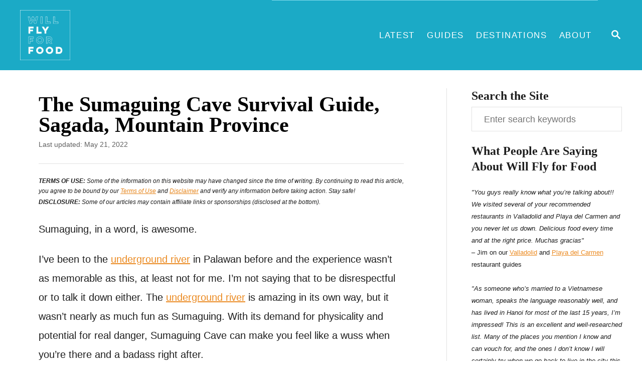

--- FILE ---
content_type: text/html; charset=UTF-8
request_url: https://www.willflyforfood.net/the-sumaguing-cave-survival-guide-sagada-mountain-province/
body_size: 24637
content:
<!DOCTYPE html><html lang="en-US">
	<head>
				<meta charset="UTF-8">
		<meta name="viewport" content="width=device-width, initial-scale=1.0">
		<meta http-equiv="X-UA-Compatible" content="ie=edge">
		<title>The Sumaguing Cave Survival Guide, Sagada, Mountain Province | Will Fly for Food</title>
	<style>img:is([sizes="auto" i], [sizes^="auto," i]) { contain-intrinsic-size: 3000px 1500px }</style>
	
<!-- The SEO Framework by Sybre Waaijer -->
<meta name="robots" content="max-snippet:-1,max-image-preview:large,max-video-preview:-1" />
<link rel="canonical" href="https://www.willflyforfood.net/the-sumaguing-cave-survival-guide-sagada-mountain-province/" />
<meta name="description" content="Sumaguing Cave&#8217;s cardinal rule: Register at the tourism office and get a guide. I don&#8217;t care how experienced a spelunker you think you are. This cave is dangerous on your own so don&#8217;t even think about it. Aside from keeping you safe, guides add value by telling you stories and sharing little tidbits of information." />
<meta property="og:type" content="article" />
<meta property="og:locale" content="en_US" />
<meta property="og:site_name" content="Will Fly for Food" />
<meta property="og:title" content="The Sumaguing Cave Survival Guide, Sagada, Mountain Province | Will Fly for Food" />
<meta property="og:description" content="Sumaguing Cave&#8217;s cardinal rule: Register at the tourism office and get a guide. I don&#8217;t care how experienced a spelunker you think you are. This cave is dangerous on your own so don&#8217;t even think about it. Aside from keeping you safe, guides add value by telling you stories and sharing little tidbits of information." />
<meta property="og:url" content="https://www.willflyforfood.net/the-sumaguing-cave-survival-guide-sagada-mountain-province/" />
<meta property="og:image" content="https://www.willflyforfood.net/wp-content/uploads/2015/02/sumaguing.jpg" />
<meta property="og:image:width" content="620" />
<meta property="og:image:height" content="509" />
<meta property="og:image:alt" content="Go Spelunking in Sumaguing Cave, Sagada, Mountain Province, Philippines" />
<meta property="article:published_time" content="2015-02-08T04:34:15+00:00" />
<meta property="article:modified_time" content="2022-05-21T00:38:20+00:00" />
<meta property="article:author" content="https://www.facebook.com/willflyforfood.net" />
<meta property="article:publisher" content="https://www.facebook.com/willflyforfood.net" />
<meta name="twitter:card" content="summary_large_image" />
<meta name="twitter:site" content="@willflyforfood_" />
<meta name="twitter:creator" content="@willflyforfood_" />
<meta name="twitter:title" content="The Sumaguing Cave Survival Guide, Sagada, Mountain Province | Will Fly for Food" />
<meta name="twitter:description" content="Sumaguing Cave&#8217;s cardinal rule: Register at the tourism office and get a guide. I don&#8217;t care how experienced a spelunker you think you are. This cave is dangerous on your own so don&#8217;t even think about it. Aside from keeping you safe, guides add value by telling you stories and sharing little tidbits of information." />
<meta name="twitter:image" content="https://www.willflyforfood.net/wp-content/uploads/2015/02/sumaguing.jpg" />
<meta name="twitter:image:alt" content="Go Spelunking in Sumaguing Cave, Sagada, Mountain Province, Philippines" />
<script type="application/ld+json">{"@context":"https://schema.org","@graph":[{"@type":"WebSite","@id":"https://www.willflyforfood.net/#/schema/WebSite","url":"https://www.willflyforfood.net/","name":"Will Fly for Food","description":"Exploring the World through Food","inLanguage":"en-US","potentialAction":{"@type":"SearchAction","target":{"@type":"EntryPoint","urlTemplate":"https://www.willflyforfood.net/search/{search_term_string}/"},"query-input":"required name=search_term_string"},"publisher":{"@type":"Organization","@id":"https://www.willflyforfood.net/#/schema/Organization","name":"Will Fly for Food","url":"https://www.willflyforfood.net/","sameAs":["https://www.facebook.com/willflyforfood.net","https://twitter.com/willflyforfood_","https://instagram.com/_willflyforfood_","https://www.youtube.com/c/WillFlyforFood-TheTraveleaters","https://www.pinterest.ph/willflyforfood_/"],"logo":{"@type":"ImageObject","url":"https://www.willflyforfood.net/wp-content/uploads/2019/03/wfff-logo.png","contentUrl":"https://www.willflyforfood.net/wp-content/uploads/2019/03/wfff-logo.png","width":2800,"height":2800,"inLanguage":"en-US","caption":"Will Fly for Food: Exploring the World Through Food"}}},{"@type":"WebPage","@id":"https://www.willflyforfood.net/the-sumaguing-cave-survival-guide-sagada-mountain-province/","url":"https://www.willflyforfood.net/the-sumaguing-cave-survival-guide-sagada-mountain-province/","name":"The Sumaguing Cave Survival Guide, Sagada, Mountain Province | Will Fly for Food","description":"Sumaguing Cave&#8217;s cardinal rule: Register at the tourism office and get a guide. I don&#8217;t care how experienced a spelunker you think you are. This cave is dangerous on your own so don&#8217;t even think about it. Aside from keeping you safe, guides add value by telling you stories and sharing little tidbits of information.","inLanguage":"en-US","isPartOf":{"@id":"https://www.willflyforfood.net/#/schema/WebSite"},"breadcrumb":{"@type":"BreadcrumbList","@id":"https://www.willflyforfood.net/#/schema/BreadcrumbList","itemListElement":[{"@type":"ListItem","position":1,"item":"https://www.willflyforfood.net/","name":"Will Fly for Food"},{"@type":"ListItem","position":2,"item":"https://www.willflyforfood.net/category/barefoot-bohemian/","name":"Category: DESTINATIONS"},{"@type":"ListItem","position":3,"item":"https://www.willflyforfood.net/category/barefoot-bohemian/philippines/","name":"Category: PHILIPPINES"},{"@type":"ListItem","position":4,"name":"The Sumaguing Cave Survival Guide, Sagada, Mountain Province"}]},"potentialAction":{"@type":"ReadAction","target":"https://www.willflyforfood.net/the-sumaguing-cave-survival-guide-sagada-mountain-province/"},"datePublished":"2015-02-08T04:34:15+00:00","dateModified":"2022-05-21T00:38:20+00:00","author":{"@type":"Person","@id":"https://www.willflyforfood.net/#/schema/Person/0f786b59f5c199611564ddbfc5ca225d","name":"Jota Be con Renee","sameAs":["https://www.facebook.com/willflyforfood.net","https://twitter.com/willflyforfood_"],"description":"The Traveleaters are a group of food-obsessed writers and travelers who share the same goal &ndash; to produce the best travel and food content on the internet."}}]}</script>
<script type="application/ld+json">{"@context":"https://schema.org","@type":"Article","mainEntityOfPage":{"@type":"WebPage","@id":"https://www.willflyforfood.net/the-sumaguing-cave-survival-guide-sagada-mountain-province/"},"headline":"The Sumaguing Cave Survival Guide, Sagada, Mountain Province","image":"https://www.willflyforfood.net/wp-content/uploads/2015/02/sumaguing.jpg","datePublished":"2015-02-08T04:34:15+00:00","dateModified":"2022-05-21T00:38:20+00:00","author":{"@type":"Person","name":"Jota Be con Renee","url":"https://www.willflyforfood.net/author/jbmaca/"},"publisher":{"@type":"Organization","name":"Will Fly for Food","logo":{"@type":"ImageObject","url":"https://www.willflyforfood.net/wp-content/uploads/2019/03/wfff-logo-60x60.png","width":60,"height":60}},"description":"Sumaguing Cave&#8217;s cardinal rule: Register at the tourism office and get a guide. I don&#8217;t care how experienced a spelunker you think you are. This cave is dangerous on your own so don&#8217;t even think about it. Aside from keeping you safe, guides add value by telling you stories and sharing little tidbits of information."}</script>
<!-- / The SEO Framework by Sybre Waaijer | 10.12ms meta | 0.30ms boot -->

<link rel='dns-prefetch' href='//scripts.mediavine.com' />
<link rel='dns-prefetch' href='//www.googletagmanager.com' />
<link rel="alternate" type="application/rss+xml" title="Will Fly for Food &raquo; Feed" href="https://www.willflyforfood.net/feed/" />
<link rel="alternate" type="application/rss+xml" title="Will Fly for Food &raquo; Comments Feed" href="https://www.willflyforfood.net/comments/feed/" />
<link rel="alternate" type="application/rss+xml" title="Will Fly for Food &raquo; The Sumaguing Cave Survival Guide, Sagada, Mountain Province Comments Feed" href="https://www.willflyforfood.net/the-sumaguing-cave-survival-guide-sagada-mountain-province/feed/" />
<link rel="alternate" type="application/rss+xml" title="Will Fly for Food &raquo; Stories Feed" href="https://www.willflyforfood.net/web-stories/feed/"><style type="text/css" id="mv-trellis-custom-css">:root{--mv-trellis-color-link:var(--mv-trellis-color-primary);--mv-trellis-color-link-hover:var(--mv-trellis-color-secondary);--mv-trellis-font-body:Arial,"Helvetica Neue",Helvetica,sans-serif;--mv-trellis-font-heading:Cambria,Georgia,serif;--mv-trellis-font-size-ex-sm:0.83375rem;--mv-trellis-font-size-sm:1.09375rem;--mv-trellis-font-size:1.25rem;--mv-trellis-font-size-lg:1.40625rem;--mv-trellis-color-primary:#eb8b23;--mv-trellis-color-secondary:#1baac6;--mv-trellis-max-logo-size:100px;--mv-trellis-gutter-small:6px;--mv-trellis-gutter:12px;--mv-trellis-gutter-double:24px;--mv-trellis-gutter-large:24px;--mv-trellis-h1-font-color:#000000;--mv-trellis-h1-font-size:2.25rem;}</style><link rel='stylesheet' id='wp-block-library-css' href='https://www.willflyforfood.net/wp-includes/css/dist/block-library/style.min.css?ver=6.8.3' type='text/css' media='all' />
<style id='classic-theme-styles-inline-css' type='text/css'>
/*! This file is auto-generated */
.wp-block-button__link{color:#fff;background-color:#32373c;border-radius:9999px;box-shadow:none;text-decoration:none;padding:calc(.667em + 2px) calc(1.333em + 2px);font-size:1.125em}.wp-block-file__button{background:#32373c;color:#fff;text-decoration:none}
</style>
<style id='global-styles-inline-css' type='text/css'>
:root{--wp--preset--aspect-ratio--square: 1;--wp--preset--aspect-ratio--4-3: 4/3;--wp--preset--aspect-ratio--3-4: 3/4;--wp--preset--aspect-ratio--3-2: 3/2;--wp--preset--aspect-ratio--2-3: 2/3;--wp--preset--aspect-ratio--16-9: 16/9;--wp--preset--aspect-ratio--9-16: 9/16;--wp--preset--color--black: #000000;--wp--preset--color--cyan-bluish-gray: #abb8c3;--wp--preset--color--white: #ffffff;--wp--preset--color--pale-pink: #f78da7;--wp--preset--color--vivid-red: #cf2e2e;--wp--preset--color--luminous-vivid-orange: #ff6900;--wp--preset--color--luminous-vivid-amber: #fcb900;--wp--preset--color--light-green-cyan: #7bdcb5;--wp--preset--color--vivid-green-cyan: #00d084;--wp--preset--color--pale-cyan-blue: #8ed1fc;--wp--preset--color--vivid-cyan-blue: #0693e3;--wp--preset--color--vivid-purple: #9b51e0;--wp--preset--gradient--vivid-cyan-blue-to-vivid-purple: linear-gradient(135deg,rgba(6,147,227,1) 0%,rgb(155,81,224) 100%);--wp--preset--gradient--light-green-cyan-to-vivid-green-cyan: linear-gradient(135deg,rgb(122,220,180) 0%,rgb(0,208,130) 100%);--wp--preset--gradient--luminous-vivid-amber-to-luminous-vivid-orange: linear-gradient(135deg,rgba(252,185,0,1) 0%,rgba(255,105,0,1) 100%);--wp--preset--gradient--luminous-vivid-orange-to-vivid-red: linear-gradient(135deg,rgba(255,105,0,1) 0%,rgb(207,46,46) 100%);--wp--preset--gradient--very-light-gray-to-cyan-bluish-gray: linear-gradient(135deg,rgb(238,238,238) 0%,rgb(169,184,195) 100%);--wp--preset--gradient--cool-to-warm-spectrum: linear-gradient(135deg,rgb(74,234,220) 0%,rgb(151,120,209) 20%,rgb(207,42,186) 40%,rgb(238,44,130) 60%,rgb(251,105,98) 80%,rgb(254,248,76) 100%);--wp--preset--gradient--blush-light-purple: linear-gradient(135deg,rgb(255,206,236) 0%,rgb(152,150,240) 100%);--wp--preset--gradient--blush-bordeaux: linear-gradient(135deg,rgb(254,205,165) 0%,rgb(254,45,45) 50%,rgb(107,0,62) 100%);--wp--preset--gradient--luminous-dusk: linear-gradient(135deg,rgb(255,203,112) 0%,rgb(199,81,192) 50%,rgb(65,88,208) 100%);--wp--preset--gradient--pale-ocean: linear-gradient(135deg,rgb(255,245,203) 0%,rgb(182,227,212) 50%,rgb(51,167,181) 100%);--wp--preset--gradient--electric-grass: linear-gradient(135deg,rgb(202,248,128) 0%,rgb(113,206,126) 100%);--wp--preset--gradient--midnight: linear-gradient(135deg,rgb(2,3,129) 0%,rgb(40,116,252) 100%);--wp--preset--font-size--small: 13px;--wp--preset--font-size--medium: 20px;--wp--preset--font-size--large: 36px;--wp--preset--font-size--x-large: 42px;--wp--preset--spacing--20: 0.44rem;--wp--preset--spacing--30: 0.67rem;--wp--preset--spacing--40: 1rem;--wp--preset--spacing--50: 1.5rem;--wp--preset--spacing--60: 2.25rem;--wp--preset--spacing--70: 3.38rem;--wp--preset--spacing--80: 5.06rem;--wp--preset--shadow--natural: 6px 6px 9px rgba(0, 0, 0, 0.2);--wp--preset--shadow--deep: 12px 12px 50px rgba(0, 0, 0, 0.4);--wp--preset--shadow--sharp: 6px 6px 0px rgba(0, 0, 0, 0.2);--wp--preset--shadow--outlined: 6px 6px 0px -3px rgba(255, 255, 255, 1), 6px 6px rgba(0, 0, 0, 1);--wp--preset--shadow--crisp: 6px 6px 0px rgba(0, 0, 0, 1);}:where(.is-layout-flex){gap: 0.5em;}:where(.is-layout-grid){gap: 0.5em;}body .is-layout-flex{display: flex;}.is-layout-flex{flex-wrap: wrap;align-items: center;}.is-layout-flex > :is(*, div){margin: 0;}body .is-layout-grid{display: grid;}.is-layout-grid > :is(*, div){margin: 0;}:where(.wp-block-columns.is-layout-flex){gap: 2em;}:where(.wp-block-columns.is-layout-grid){gap: 2em;}:where(.wp-block-post-template.is-layout-flex){gap: 1.25em;}:where(.wp-block-post-template.is-layout-grid){gap: 1.25em;}.has-black-color{color: var(--wp--preset--color--black) !important;}.has-cyan-bluish-gray-color{color: var(--wp--preset--color--cyan-bluish-gray) !important;}.has-white-color{color: var(--wp--preset--color--white) !important;}.has-pale-pink-color{color: var(--wp--preset--color--pale-pink) !important;}.has-vivid-red-color{color: var(--wp--preset--color--vivid-red) !important;}.has-luminous-vivid-orange-color{color: var(--wp--preset--color--luminous-vivid-orange) !important;}.has-luminous-vivid-amber-color{color: var(--wp--preset--color--luminous-vivid-amber) !important;}.has-light-green-cyan-color{color: var(--wp--preset--color--light-green-cyan) !important;}.has-vivid-green-cyan-color{color: var(--wp--preset--color--vivid-green-cyan) !important;}.has-pale-cyan-blue-color{color: var(--wp--preset--color--pale-cyan-blue) !important;}.has-vivid-cyan-blue-color{color: var(--wp--preset--color--vivid-cyan-blue) !important;}.has-vivid-purple-color{color: var(--wp--preset--color--vivid-purple) !important;}.has-black-background-color{background-color: var(--wp--preset--color--black) !important;}.has-cyan-bluish-gray-background-color{background-color: var(--wp--preset--color--cyan-bluish-gray) !important;}.has-white-background-color{background-color: var(--wp--preset--color--white) !important;}.has-pale-pink-background-color{background-color: var(--wp--preset--color--pale-pink) !important;}.has-vivid-red-background-color{background-color: var(--wp--preset--color--vivid-red) !important;}.has-luminous-vivid-orange-background-color{background-color: var(--wp--preset--color--luminous-vivid-orange) !important;}.has-luminous-vivid-amber-background-color{background-color: var(--wp--preset--color--luminous-vivid-amber) !important;}.has-light-green-cyan-background-color{background-color: var(--wp--preset--color--light-green-cyan) !important;}.has-vivid-green-cyan-background-color{background-color: var(--wp--preset--color--vivid-green-cyan) !important;}.has-pale-cyan-blue-background-color{background-color: var(--wp--preset--color--pale-cyan-blue) !important;}.has-vivid-cyan-blue-background-color{background-color: var(--wp--preset--color--vivid-cyan-blue) !important;}.has-vivid-purple-background-color{background-color: var(--wp--preset--color--vivid-purple) !important;}.has-black-border-color{border-color: var(--wp--preset--color--black) !important;}.has-cyan-bluish-gray-border-color{border-color: var(--wp--preset--color--cyan-bluish-gray) !important;}.has-white-border-color{border-color: var(--wp--preset--color--white) !important;}.has-pale-pink-border-color{border-color: var(--wp--preset--color--pale-pink) !important;}.has-vivid-red-border-color{border-color: var(--wp--preset--color--vivid-red) !important;}.has-luminous-vivid-orange-border-color{border-color: var(--wp--preset--color--luminous-vivid-orange) !important;}.has-luminous-vivid-amber-border-color{border-color: var(--wp--preset--color--luminous-vivid-amber) !important;}.has-light-green-cyan-border-color{border-color: var(--wp--preset--color--light-green-cyan) !important;}.has-vivid-green-cyan-border-color{border-color: var(--wp--preset--color--vivid-green-cyan) !important;}.has-pale-cyan-blue-border-color{border-color: var(--wp--preset--color--pale-cyan-blue) !important;}.has-vivid-cyan-blue-border-color{border-color: var(--wp--preset--color--vivid-cyan-blue) !important;}.has-vivid-purple-border-color{border-color: var(--wp--preset--color--vivid-purple) !important;}.has-vivid-cyan-blue-to-vivid-purple-gradient-background{background: var(--wp--preset--gradient--vivid-cyan-blue-to-vivid-purple) !important;}.has-light-green-cyan-to-vivid-green-cyan-gradient-background{background: var(--wp--preset--gradient--light-green-cyan-to-vivid-green-cyan) !important;}.has-luminous-vivid-amber-to-luminous-vivid-orange-gradient-background{background: var(--wp--preset--gradient--luminous-vivid-amber-to-luminous-vivid-orange) !important;}.has-luminous-vivid-orange-to-vivid-red-gradient-background{background: var(--wp--preset--gradient--luminous-vivid-orange-to-vivid-red) !important;}.has-very-light-gray-to-cyan-bluish-gray-gradient-background{background: var(--wp--preset--gradient--very-light-gray-to-cyan-bluish-gray) !important;}.has-cool-to-warm-spectrum-gradient-background{background: var(--wp--preset--gradient--cool-to-warm-spectrum) !important;}.has-blush-light-purple-gradient-background{background: var(--wp--preset--gradient--blush-light-purple) !important;}.has-blush-bordeaux-gradient-background{background: var(--wp--preset--gradient--blush-bordeaux) !important;}.has-luminous-dusk-gradient-background{background: var(--wp--preset--gradient--luminous-dusk) !important;}.has-pale-ocean-gradient-background{background: var(--wp--preset--gradient--pale-ocean) !important;}.has-electric-grass-gradient-background{background: var(--wp--preset--gradient--electric-grass) !important;}.has-midnight-gradient-background{background: var(--wp--preset--gradient--midnight) !important;}.has-small-font-size{font-size: var(--wp--preset--font-size--small) !important;}.has-medium-font-size{font-size: var(--wp--preset--font-size--medium) !important;}.has-large-font-size{font-size: var(--wp--preset--font-size--large) !important;}.has-x-large-font-size{font-size: var(--wp--preset--font-size--x-large) !important;}
:where(.wp-block-post-template.is-layout-flex){gap: 1.25em;}:where(.wp-block-post-template.is-layout-grid){gap: 1.25em;}
:where(.wp-block-columns.is-layout-flex){gap: 2em;}:where(.wp-block-columns.is-layout-grid){gap: 2em;}
:root :where(.wp-block-pullquote){font-size: 1.5em;line-height: 1.6;}
</style>
<link rel='stylesheet' id='dpsp-frontend-style-pro-css' href='https://www.willflyforfood.net/wp-content/plugins/social-pug/assets/dist/style-frontend-pro.css?ver=1.36.2' type='text/css' media='all' />
<style id='dpsp-frontend-style-pro-inline-css' type='text/css'>

				@media screen and ( max-width : 720px ) {
					.dpsp-content-wrapper.dpsp-hide-on-mobile,
					.dpsp-share-text.dpsp-hide-on-mobile {
						display: none;
					}
					.dpsp-has-spacing .dpsp-networks-btns-wrapper li {
						margin:0 2% 10px 0;
					}
					.dpsp-network-btn.dpsp-has-label:not(.dpsp-has-count) {
						max-height: 40px;
						padding: 0;
						justify-content: center;
					}
					.dpsp-content-wrapper.dpsp-size-small .dpsp-network-btn.dpsp-has-label:not(.dpsp-has-count){
						max-height: 32px;
					}
					.dpsp-content-wrapper.dpsp-size-large .dpsp-network-btn.dpsp-has-label:not(.dpsp-has-count){
						max-height: 46px;
					}
				}
			
</style>
<link rel='stylesheet' id='mv-trellis-bamboo-css' href='https://www.willflyforfood.net/wp-content/themes/bamboo-trellis/assets/dist/css/main.1.0.0.css?ver=1.0.0' type='text/css' media='all' />
				<script id="mv-trellis-localModel" data-cfasync="false">
					window.$adManagementConfig = window.$adManagementConfig || {};
					window.$adManagementConfig.web = window.$adManagementConfig.web || {};
					window.$adManagementConfig.web.localModel = {"optimize_mobile_pagespeed":true,"optimize_desktop_pagespeed":true,"content_selector":"body:not(.page) .mvt-content","footer_selector":"footer.footer","content_selector_mobile":"body:not(.page) .mvt-content","comments_selector":"","sidebar_atf_selector":".sidebar-primary .widget-container:nth-last-child(3)","sidebar_atf_position":"afterend","sidebar_btf_selector":".mv-sticky-slot","sidebar_btf_position":"beforeend","content_stop_selector":"","sidebar_btf_stop_selector":"footer.footer","custom_css":"","ad_box":true,"sidebar_minimum_width":"1190","native_html_templates":{"feed":"<aside class=\"mv-trellis-native-ad-feed\"><div class=\"native-ad-image\" style=\"min-height:240px;min-width:320px;\"><div style=\"display: none;\" data-native-size=\"[300, 250]\" data-native-type=\"video\"><\/div><div style=\"width:320px;height:240px;\" data-native-size=\"[320,240]\" data-native-type=\"image\"><\/div><\/div><div class=\"native-content\"><img class=\"native-icon\" data-native-type=\"icon\" style=\"max-height: 50px; width: auto;\"><h2 data-native-len=\"80\" data-native-d-len=\"120\" data-native-type=\"title\"><\/h2><div data-native-len=\"140\" data-native-d-len=\"340\" data-native-type=\"body\"><\/div><div class=\"cta-container\"><div data-native-type=\"sponsoredBy\"><\/div><a rel=\"nonopener sponsor\" data-native-type=\"clickUrl\" class=\"button article-read-more\"><span data-native-type=\"cta\"><\/span><\/a><\/div><\/div><\/aside>","content":"<aside class=\"mv-trellis-native-ad-content\"><div class=\"native-ad-image\"><div style=\"display: none;\" data-native-size=\"[300, 250]\" data-native-type=\"video\"><\/div><div data-native-size=\"[300,300]\" data-native-type=\"image\"><\/div><\/div><div class=\"native-content\"><img class=\"native-icon\" data-native-type=\"icon\" style=\"max-height: 50px; width: auto;\"><h2 data-native-len=\"80\" data-native-d-len=\"120\" data-native-type=\"title\"><\/h2><div data-native-len=\"140\" data-native-d-len=\"340\" data-native-type=\"body\"><\/div><div class=\"cta-container\"><div data-native-type=\"sponsoredBy\"><\/div><a data-native-type=\"clickUrl\" class=\"button article-read-more\"><span data-native-type=\"cta\"><\/span><\/a><\/div><\/div><\/aside>","sidebar":"<aside class=\"mv-trellis-native-ad-sidebar\"><div class=\"native-ad-image\"><div style=\"display: none;\" data-native-size=\"[300, 250]\" data-native-type=\"video\"><\/div><div data-native-size=\"[300,300]\" data-native-type=\"image\"><\/div><\/div><img class=\"native-icon\" data-native-type=\"icon\" style=\"max-height: 50px; width: auto;\"><h3 data-native-len=\"80\"><a rel=\"nonopener sponsor\" data-native-type=\"title\"><\/a><\/h3><div data-native-len=\"140\" data-native-d-len=\"340\" data-native-type=\"body\"><\/div><div data-native-type=\"sponsoredBy\"><\/div><a data-native-type=\"clickUrl\" class=\"button article-read-more\"><span data-native-type=\"cta\"><\/span><\/a><\/aside>","sticky_sidebar":"<aside class=\"mv-trellis-native-ad-sticky-sidebar\"><div class=\"native-ad-image\"><div style=\"display: none;\" data-native-size=\"[300, 250]\" data-native-type=\"video\"><\/div><div data-native-size=\"[300,300]\" data-native-type=\"image\"><\/div><\/div><img class=\"native-icon\" data-native-type=\"icon\" style=\"max-height: 50px; width: auto;\"><h3 data-native-len=\"80\" data-native-type=\"title\"><\/h3><div data-native-len=\"140\" data-native-d-len=\"340\" data-native-type=\"body\"><\/div><div data-native-type=\"sponsoredBy\"><\/div><a data-native-type=\"clickUrl\" class=\"button article-read-more\"><span data-native-type=\"cta\"><\/span><\/a><\/aside>","adhesion":"<aside class=\"mv-trellis-native-ad-adhesion\"><div data-native-size=\"[100,100]\" data-native-type=\"image\"><\/div><div class=\"native-content\"><img class=\"native-icon\" data-native-type=\"icon\" style=\"max-height: 50px; width: auto;\"><div data-native-type=\"sponsoredBy\"><\/div><h6 data-native-len=\"80\" data-native-d-len=\"120\" data-native-type=\"title\"><\/h6><\/div><div class=\"cta-container\"><a class=\"button article-read-more\" data-native-type=\"clickUrl\"><span data-native-type=\"cta\"><\/span><\/a><\/div><\/aside>"}};
				</script>
			<script type="text/javascript" async="async" fetchpriority="high" data-noptimize="1" data-cfasync="false" src="https://scripts.mediavine.com/tags/will-fly-for-food.js?ver=6.8.3" id="mv-script-wrapper-js"></script>
<script type="text/javascript" id="ga/js-js" class="mv-trellis-script" src="https://www.googletagmanager.com/gtag/js?id=UA-9850913-2" defer data-noptimize data-handle="ga/js"></script>
<script type="text/javascript" id="mv-trellis-images/intersection-observer-js" class="mv-trellis-script" src="https://www.willflyforfood.net/wp-content/plugins/mediavine-trellis-images/assets/dist/IO.0.7.1.js?ver=0.7.1" defer data-noptimize data-handle="mv-trellis-images/intersection-observer"></script>
<script type="text/javascript" id="mv-trellis-images/webp-check-js" class="mv-trellis-script" src="https://www.willflyforfood.net/wp-content/mvt-js/1/6a76c27036f54bb48ed9bc3294c5d172.min.js" defer data-noptimize data-handle="mv-trellis-images/webp-check"></script>
<link rel="https://api.w.org/" href="https://www.willflyforfood.net/wp-json/" /><link rel="alternate" title="JSON" type="application/json" href="https://www.willflyforfood.net/wp-json/wp/v2/posts/57679" /><link rel="EditURI" type="application/rsd+xml" title="RSD" href="https://www.willflyforfood.net/xmlrpc.php?rsd" />
<link rel="alternate" title="oEmbed (JSON)" type="application/json+oembed" href="https://www.willflyforfood.net/wp-json/oembed/1.0/embed?url=https%3A%2F%2Fwww.willflyforfood.net%2Fthe-sumaguing-cave-survival-guide-sagada-mountain-province%2F" />
<link rel="alternate" title="oEmbed (XML)" type="text/xml+oembed" href="https://www.willflyforfood.net/wp-json/oembed/1.0/embed?url=https%3A%2F%2Fwww.willflyforfood.net%2Fthe-sumaguing-cave-survival-guide-sagada-mountain-province%2F&#038;format=xml" />
		<style>
			:root {
				--mv-create-radius: 0;
			}
		</style>
				<style>
				.mv-create-card {
					font-size: 1em;
--mv-create-base-font-size: 1em;
--mv-create-title-primary: 1.875em;
--mv-create-title-secondary: 1.5em;
--mv-create-subtitles: 1.125em				}
			</style>
		<meta name="hubbub-info" description="Hubbub 1.36.2"><style type="text/css" id="mv-trellis-native-ads-css">:root{--mv-trellis-color-native-ad-background: var(--mv-trellis-color-background-accent,#fafafa);}[class*="mv-trellis-native-ad"]{display:flex;flex-direction:column;text-align:center;align-items:center;padding:10px;margin:15px 0;border-top:1px solid #eee;border-bottom:1px solid #eee;background-color:var(--mv-trellis-color-native-ad-background,#fafafa)}[class*="mv-trellis-native-ad"] [data-native-type="image"]{background-repeat:no-repeat;background-size:cover;background-position:center center;}[class*="mv-trellis-native-ad"] [data-native-type="sponsoredBy"]{font-size:0.875rem;text-decoration:none;transition:color .3s ease-in-out,background-color .3s ease-in-out;}[class*="mv-trellis-native-ad"] [data-native-type="title"]{line-height:1;margin:10px 0;max-width:100%;text-decoration:none;transition:color .3s ease-in-out,background-color .3s ease-in-out;}[class*="mv-trellis-native-ad"] [data-native-type="title"],[class*="mv-trellis-native-ad"] [data-native-type="sponsoredBy"]{color:var(--mv-trellis-color-link)}[class*="mv-trellis-native-ad"] [data-native-type="title"]:hover,[class*="mv-trellis-native-ad"] [data-native-type="sponsoredBy"]:hover{color:var(--mv-trellis-color-link-hover)}[class*="mv-trellis-native-ad"] [data-native-type="body"]{max-width:100%;}[class*="mv-trellis-native-ad"] .article-read-more{display:inline-block;font-size:0.875rem;line-height:1.25;margin-left:0px;margin-top:10px;padding:10px 20px;text-align:right;text-decoration:none;text-transform:uppercase;}@media only screen and (min-width:600px){.mv-trellis-native-ad-feed,.mv-trellis-native-ad-content{flex-direction:row;padding:0;text-align:left;}.mv-trellis-native-ad-feed .native-content,.mv-trellis-native-ad-content{padding:10px}}.mv-trellis-native-ad-feed [data-native-type="image"]{max-width:100%;height:auto;}.mv-trellis-native-ad-feed .cta-container,.mv-trellis-native-ad-content .cta-container{display:flex;flex-direction:column;align-items:center;}@media only screen and (min-width:600px){.mv-trellis-native-ad-feed .cta-container,.mv-trellis-native-ad-content .cta-container{flex-direction:row;align-items: flex-end;justify-content:space-between;}}@media only screen and (min-width:600px){.mv-trellis-native-ad-content{padding:0;}.mv-trellis-native-ad-content .native-content{max-width:calc(100% - 300px);padding:15px;}}.mv-trellis-native-ad-content [data-native-type="image"]{height:300px;max-width:100%;width:300px;}.mv-trellis-native-ad-sticky-sidebar,.mv-trellis-native-ad-sidebar{font-size:var(--mv-trellis-font-size-sm,0.875rem);margin:20px 0;max-width:300px;padding:0 0 var(--mv-trellis-gutter,20px);}.mv-trellis-native-ad-sticky-sidebar [data-native-type="image"],.mv-trellis-native-ad-sticky-sidebar [data-native-type="image"]{height:300px;margin:0 auto;max-width:100%;width:300px;}.mv-trellis-native-ad-sticky-sidebar [data-native-type="body"]{padding:0 var(--mv-trellis-gutter,20px);}.mv-trellis-native-ad-sticky-sidebar [data-native-type="sponsoredBy"],.mv-trellis-native-ad-sticky-sidebar [data-native-type="sponsoredBy"]{display:inline-block}.mv-trellis-native-ad-sticky-sidebar h3,.mv-trellis-native-ad-sidebar h3 [data-native-type="title"]{margin:15px auto;width:300px;}.mv-trellis-native-ad-adhesion{background-color:transparent;flex-direction:row;height:90px;margin:0;padding:0 20px;}.mv-trellis-native-ad-adhesion [data-native-type="image"]{height:120px;margin:0 auto;max-width:100%;transform:translateY(-20px);width:120px;}.mv-trellis-native-ad-adhesion [data-native-type="sponsoredBy"],.mv-trellis-native-ad-adhesion  .article-read-more{font-size:0.75rem;}.mv-trellis-native-ad-adhesion [data-native-type="title"]{font-size:1rem;}.mv-trellis-native-ad-adhesion .native-content{display:flex;flex-direction:column;justify-content:center;padding:0 10px;text-align:left;}.mv-trellis-native-ad-adhesion .cta-container{display:flex;align-items:center;}</style>			<meta name="theme-color" content="#1baac6"/>
			<link rel="manifest" href="https://www.willflyforfood.net/manifest">
		<link rel="icon" href="https://www.willflyforfood.net/wp-content/uploads/2023/02/wfff-logo-favicon-96x96.png" sizes="32x32" />
<link rel="icon" href="https://www.willflyforfood.net/wp-content/uploads/2023/02/wfff-logo-favicon-300x300.png" sizes="192x192" />
<link rel="apple-touch-icon" href="https://www.willflyforfood.net/wp-content/uploads/2023/02/wfff-logo-favicon-300x300.png" />
<meta name="msapplication-TileImage" content="https://www.willflyforfood.net/wp-content/uploads/2023/02/wfff-logo-favicon-300x300.png" />
		<style type="text/css" id="wp-custom-css">
			.header-logo-img {
	margin-bottom: 20px;
}

.wp-block-image figcaption { color: #000000; }

.entry-footer .tags-links a { text-decoration: none; }

a:link { text-decoration: underline; }

a.featured-hero-link.excerpt-link { text-decoration: none; }

a.excerpt-link { text-decoration: none; }

a.article-read-more.button.featured-hero-btn.btn { text-decoration: none; }

.pagination span a, .pagination span a:visited { text-decoration: none; }

.nav .menu-item a { text-decoration: none; }

.wp-block-buttons > .wp-block-button.has-custom-width .wp-block-button__link { text-decoration: none; }

.featured-hero-title { margin-top: -25px; }

.wrapper-featured-hero { margin-top: 50px; margin-bottom: 50px; }

.nav .menu-item a { font-size: 0.825em }

.author-date { margin-left: 10px; }

.widget_search .searchform .search-field { border-color: #e1e1e1; }

.header .search-close, .header .search-toggle .magnifying-glass {
fill: #ffffff !important; 
color: #ffffff !important; 	
}

.footer-container { padding-top: 10px; }

.nav-toggle svg { fill:#fff; }

.searchform .search-field { border-color: #e1e1e1; }

li span.toggle-sub-menu { color:#69c8db; }

.nav > .nav-wrapper > nav.nav-container > ul > li > a:hover { color:#69c8db; }

.page-id-2098 .entry-title{display:none;}

.header-container { border-bottom: none; }

/* MV Bamboo Full-width template adjustment */
.page-template-page-full-width #content{
max-width: 1200px;
}
/* END MV Bamboo Full-width template adjustment */


body { line-height: 1.9; }

.pinterestphotocap { font-size: 12px; color: #666666; line-height: 19px; margin-top: 10px; }

#content .wp-block-image img {
	margin-bottom: 25px;
}

.bottomphotocap { font-size: 12px; color: #666666; line-height: 19px; margin-top: -15px; }

.textafterbottomphotocap { margin-top: -10px; }

.buy-button { line-height: 28px; }

.header .header-logo { padding: 0px; margin: 30px 0 10px; }

.header { background: #1baac6; }

.nav ul { background: #1baac6; }

.nav { border-bottom: none; border-top: 1px solid #83dced; padding: 0 0 1px; }

.nav .nav-list .menu-item a:focus, .nav .nav-list .menu-item a:focus-within, .nav .nav-list .menu-item a:hover { color: #83dced; }

.search-open .search-close { color: #fff; }

.search-close:focus, .search-close:focus-within, .search-close:hover { color: #83dced; }

.search-toggle { fill: #fff; }

.nav .nav-list .menu-item a { color: #fff; }

.nav .nav-list .menu-item .menu-item > a { background: #1baac6; }

.nav-toggle svg { stroke: #83dced; }

.toggle-sub-menu svg path { fill: #83dced; }

.nav-toggle:focus, .nav-toggle:focus-within, .nav-toggle:hover { box-shadow: none; }

#search-container { border-top: none; background: #1baac6; }

.header-singluar .article-heading { font-size: 2.8rem; line-height: 1.1; }

.h1, h1 { font-size: 2.6rem; line-height: 1.1; padding-top: 1.5rem;}

.h2, h2 { font-size: 1.8rem; line-height: 1.2; margin-top: 40px;}

.h3, h3 { line-height: 1.3; }

.article-meta { font-weight: 500; font-size: 0.9rem; }

.wp-caption { border: none; }

.toc th, .toc td { padding: 0 5%; margin: 0; overflow: visible; line-height: 120%; border-bottom: none; }

.excerpt-link:focus, .excerpt-link:focus-within, .excerpt-link:hover { color: #fa9c27; }

.article-meta a:focus, .article-meta a:focus-within, .article-meta a:hover { color: #fa9c27; }

.post-navigation { display: none; }

.article-navigation { display: none; }

figure figcaption {
    text-align: center;
} 

h4.itinerary-day-headings {
		margin-bottom: -40px;
}

.mv-create-card .mv-create-title-primary { 
	line-height: 50px; 
}

.mv-create-card .mv-create-title-secondary {
		line-height: 35px; 
}

.secondarytext {
	color: #de903e;
	font-size: 0.8em;
}

@media only screen and (max-width: 688px) {  
	.header-singluar .article-heading { font-size: 2.2rem; }
	.h1, h1 { font-size: 2.1rem; }
	.h2, h2 { font-size: 1.7rem; }
}

/* pinterest button */

.wfff-pin-box {
	
}

.wfff-pin-box .pin-box-button {
	position:relative; left:20px; top:8px;
}

.wfff-pin-box img.pin-box-img {
	margin-top:-40px;
}

		</style>
				<meta name="viewport" content="width=device-width, initial-scale=1">
<meta name="google-site-verification" content="iOyQWFu5tsJxYo90EOaKlDmvlErKi6xz437CGlYV-vI" />
<meta name="msvalidate.01" content="F3156BD3AA0B9E30E2856133E4E9CA1F" />
<meta name="yandex-verification" content="ed45a504fd9dff44" />
<meta name="impact-site-verification" content="110589811" />

<!-- GetYourGuide Analytics -->
<script async defer src="https://widget.getyourguide.com/dist/pa.umd.production.min.js" data-gyg-partner-id="FJOYZFL"></script>

<script type="text/javascript" async defer src="//assets.pinterest.com/js/pinit.js"></script>

<!-- Global site tag (gtag.js) - Google Analytics -->
<script async src="https://www.googletagmanager.com/gtag/js?id=G-QZF98NHL99"></script>
<script>
  window.dataLayer = window.dataLayer || [];
  function gtag(){dataLayer.push(arguments);}
  gtag('js', new Date());

  gtag('config', 'G-QZF98NHL99');
</script>

<!-- Let me Allez (letmeallez.js) - Stay22 -->
<script>
  (function (s, t, a, y, twenty, two) {
    s.Stay22 = s.Stay22 || {};

    // Just fill out your configs here
    s.Stay22.params = {
      aid: "willflyforfood",
	excludes: ["getyourguide","tripadvisor","agoda"], 
	deepStruct: ["anrdoezrs.net/click","kqzyfj.com/click","dpbolvw.net/click","tkqlhce.com/click","jdoqocy.com/click"]
      
    };

    // Leave this part as-is;
    twenty = t.createElement(a);
    two = t.getElementsByTagName(a)[0];
    twenty.async = 1;
    twenty.src = y;
    two.parentNode.insertBefore(twenty, two);
  })(window, document, "script", "https://scripts.stay22.com/letmeallez.js");
</script>

<script data-noptimize="1" data-cfasync="false" data-wpfc-render="false">
  (function () {
      var script = document.createElement("script");
      script.async = 1;
      script.src = 'https://emrld.cc/MzA1ODA3.js?t=305807';
      document.head.appendChild(script);
  })();
</script>	</head>
	<body class="wp-singular post-template-default single single-post postid-57679 single-format-standard wp-theme-mediavine-trellis wp-child-theme-bamboo-trellis mvt-no-js bamboo bamboo-trellis">
				<a href="#content" class="screen-reader-text">Skip to Content</a>

		<div class="before-content">
						<header class="header">
	<div class="wrapper wrapper-header">
				<div class="header-container">
			<button class="search-toggle">
	<span class="screen-reader-text">Search</span>
	<svg version="1.1" xmlns="http://www.w3.org/2000/svg" height="24" width="24" viewBox="0 0 12 12" class="magnifying-glass">
		<title>Magnifying Glass</title>
		<path d="M10.37 9.474L7.994 7.1l-.17-.1a3.45 3.45 0 0 0 .644-2.01A3.478 3.478 0 1 0 4.99 8.47c.75 0 1.442-.24 2.01-.648l.098.17 2.375 2.373c.19.188.543.142.79-.105s.293-.6.104-.79zm-5.38-2.27a2.21 2.21 0 1 1 2.21-2.21A2.21 2.21 0 0 1 4.99 7.21z"></path>
	</svg>
</button>
<div id="search-container">
	<form role="search" method="get" class="searchform" action="https://www.willflyforfood.net/">
	<label>
		<span class="screen-reader-text">Search for:</span>
		<input type="search" class="search-field"
			placeholder="Enter search keywords"
			value="" name="s"
			title="Search for:" />
	</label>
	<input type="submit" class="search-submit" value="Search" />
</form>
	<button class="search-close">
		<span class="screen-reader-text">Close Search</span>
		&times;
	</button>
</div>
			<a href="https://www.willflyforfood.net/" title="Will Fly for Food" class="header-logo"><picture><source srcset="https://www.willflyforfood.net/wp-content/uploads/2023/02/wfff-logo-box-300px.png.webp, https://www.willflyforfood.net/wp-content/uploads/2023/02/wfff-logo-box-300px.png.webp 300w, https://www.willflyforfood.net/wp-content/uploads/2023/02/wfff-logo-box-300px-150x150.png.webp 150w, https://www.willflyforfood.net/wp-content/uploads/2023/02/wfff-logo-box-300px-96x96.png.webp 96w" type="image/webp"><img src="https://www.willflyforfood.net/wp-content/uploads/2023/02/wfff-logo-box-300px.png" srcset="https://www.willflyforfood.net/wp-content/uploads/2023/02/wfff-logo-box-300px.png 300w, https://www.willflyforfood.net/wp-content/uploads/2023/02/wfff-logo-box-300px-150x150.png 150w, https://www.willflyforfood.net/wp-content/uploads/2023/02/wfff-logo-box-300px-96x96.png 96w" sizes="(max-width: 300px) 100vw, 300px" class="size-full size-ratio-full wp-image-133018 header-logo-img ggnoads" alt="Will Fly for Food" data-pin-nopin="true" height="300" width="300"></picture></a>			<div class="nav">
	<div class="wrapper nav-wrapper">
						<button class="nav-toggle" aria-label="Menu"><svg xmlns="http://www.w3.org/2000/svg" viewBox="0 0 32 32" width="32px" height="32px">
	<path d="M4,10h24c1.104,0,2-0.896,2-2s-0.896-2-2-2H4C2.896,6,2,6.896,2,8S2.896,10,4,10z M28,14H4c-1.104,0-2,0.896-2,2  s0.896,2,2,2h24c1.104,0,2-0.896,2-2S29.104,14,28,14z M28,22H4c-1.104,0-2,0.896-2,2s0.896,2,2,2h24c1.104,0,2-0.896,2-2  S29.104,22,28,22z"></path>
</svg>
</button>
				<nav id="primary-nav" class="nav-container nav-closed"><ul id="menu-main-menu" class="nav-list"><li id="menu-item-107556" class="menu-item menu-item-type-post_type menu-item-object-page current_page_parent menu-item-107556"><a href="https://www.willflyforfood.net/blog/"><span>LATEST</span></a></li>
<li id="menu-item-103725" class="menu-item menu-item-type-custom menu-item-object-custom menu-item-has-children menu-item-103725"><a href="#"><span>GUIDES</span><span class="toggle-sub-menu">&pr;</span></a>
<ul class="sub-menu">
	<li id="menu-item-64340" class="menu-item menu-item-type-taxonomy menu-item-object-category menu-item-64340"><a href="https://www.willflyforfood.net/category/food-guides/">FOOD GUIDES</a></li>
	<li id="menu-item-54612" class="menu-item menu-item-type-taxonomy menu-item-object-category menu-item-54612"><a href="https://www.willflyforfood.net/category/travel-guides/">TRAVEL GUIDES</a></li>
	<li id="menu-item-70639" class="menu-item menu-item-type-taxonomy menu-item-object-category menu-item-70639"><a href="https://www.willflyforfood.net/category/national-dish-quest/">NATIONAL DISH QUEST</a></li>
	<li id="menu-item-107744" class="menu-item menu-item-type-taxonomy menu-item-object-category menu-item-107744"><a href="https://www.willflyforfood.net/category/miscellaneous/">EVERYWHERE &amp; NOWHERE</a></li>
</ul>
</li>
<li id="menu-item-27344" class="menu-item menu-item-type-taxonomy menu-item-object-category current-post-ancestor current-menu-parent current-post-parent menu-item-has-children menu-item-27344"><a href="https://www.willflyforfood.net/category/barefoot-bohemian/"><span>DESTINATIONS</span><span class="toggle-sub-menu">&pr;</span></a>
<ul class="sub-menu">
	<li id="menu-item-112163" class="menu-item menu-item-type-post_type menu-item-object-page menu-item-112163"><a href="https://www.willflyforfood.net/asia/">ASIA</a></li>
	<li id="menu-item-112162" class="menu-item menu-item-type-post_type menu-item-object-page menu-item-112162"><a href="https://www.willflyforfood.net/europe/">EUROPE</a></li>
	<li id="menu-item-112161" class="menu-item menu-item-type-post_type menu-item-object-page menu-item-112161"><a href="https://www.willflyforfood.net/oceania/">OCEANIA</a></li>
	<li id="menu-item-112160" class="menu-item menu-item-type-post_type menu-item-object-page menu-item-112160"><a href="https://www.willflyforfood.net/north-america/">NORTH AMERICA</a></li>
	<li id="menu-item-112718" class="menu-item menu-item-type-post_type menu-item-object-page menu-item-112718"><a href="https://www.willflyforfood.net/south-america/">SOUTH AMERICA</a></li>
	<li id="menu-item-112957" class="menu-item menu-item-type-post_type menu-item-object-page menu-item-112957"><a href="https://www.willflyforfood.net/africa/">AFRICA</a></li>
</ul>
</li>
<li id="menu-item-59160" class="menu-item menu-item-type-post_type menu-item-object-page menu-item-has-children menu-item-59160"><a href="https://www.willflyforfood.net/the-traveleaters/"><span>ABOUT</span><span class="toggle-sub-menu">&pr;</span></a>
<ul class="sub-menu">
	<li id="menu-item-59162" class="menu-item menu-item-type-post_type menu-item-object-page menu-item-59162"><a href="https://www.willflyforfood.net/contact/">CONTACT</a></li>
	<li id="menu-item-132777" class="menu-item menu-item-type-post_type menu-item-object-page menu-item-132777"><a href="https://www.willflyforfood.net/terms-of-use/">TERMS OF USE</a></li>
	<li id="menu-item-132776" class="menu-item menu-item-type-post_type menu-item-object-page menu-item-132776"><a href="https://www.willflyforfood.net/disclaimer/">DISCLAIMER</a></li>
	<li id="menu-item-107195" class="menu-item menu-item-type-post_type menu-item-object-page menu-item-privacy-policy menu-item-107195"><a rel="privacy-policy" href="https://www.willflyforfood.net/privacy-policy/">PRIVACY POLICY</a></li>
</ul>
</li>
</ul></nav>	</div>
</div>
		</div>
			</div>
</header>
					</div>
		
	<!-- Main Content Section -->
	<div class="content">
		<div class="wrapper wrapper-content">
						<main id="content" class="content-container">
				
		<article id="post-57679" class="article-post article post-57679 post type-post status-publish format-standard has-post-thumbnail hentry category-barefoot-bohemian category-philippines tag-asia-travel mv-content-wrapper grow-content-body">

			<header class="entry-header header-singular wrapper">
		<h1 class="entry-title article-heading">The Sumaguing Cave Survival Guide, Sagada, Mountain Province</h1>
	<div class="article-meta post-meta-wrapper post-meta-single post-meta-single-top no-author-meta">
			<p class="meta-wrapper "><span class="posted-on"><span class="screen-reader-text">Posted on </span>Last updated: <time class="entry-date" datetime="2022-05-21T08:38:20+08:00">May 21, 2022</time></span></p>
		</div>

</header>
<aside><div class="content-container-after-post"><p style="font-size:12px;line-height: 20px;text-align: left"><em><strong><span style="color: #1e1e1e">TERMS OF USE:</span></strong> Some of the information on this website may have changed since the time of writing. By continuing to read this article, you agree to be bound by our <a style="color:#e58318" href="https://www.willflyforfood.net/terms-of-use/">Terms of Use</a> and <a style="color:#e58318" href="https://www.willflyforfood.net/disclaimer/">Disclaimer</a> and verify any information before taking action. Stay safe!</em></p>
<p style="font-size:12px;margin: -20px 0 20px;line-height: 20px;text-align: left"><em><strong><span style="color: #1e1e1e">DISCLOSURE:</span></strong> Some of our articles may contain affiliate links or sponsorships (disclosed at the bottom).</em></p></div></aside>
			<div class="entry-content mvt-content">
				<style>img#mv-trellis-img-1::before{padding-top:100%; }img#mv-trellis-img-1{display:block;}img#mv-trellis-img-2::before{padding-top:66.666666666667%; }img#mv-trellis-img-2{display:block;}</style><p style="margin-top: 25px;">Sumaguing, in a word, is awesome.</p>
<p>I&rsquo;ve been to the <a title="Underground River, Puerto Princesa, Palawan" href="https://www.willflyforfood.net/2012/03/21/underground-river-puerto-princesa-palawan/">underground river</a> in Palawan before and the experience wasn&rsquo;t as memorable as this, at least not for me. I&rsquo;m not saying that to be disrespectful or to talk it down either. The <a title="Underground River, Puerto Princesa, Palawan" href="https://www.willflyforfood.net/2012/03/21/underground-river-puerto-princesa-palawan/">underground river</a> is amazing in its own way, but it wasn&rsquo;t nearly as much fun as Sumaguing. With its demand for physicality and potential for real danger, Sumaguing Cave can make you feel like a wuss when you&rsquo;re there and a badass right after.</p>
<p>It&rsquo;s funny, I&rsquo;ve done the short caving course several times and it seems like I&rsquo;m left with an indelible memory each time.</p>
<p>When I went there with my sister and her then-boyfriend David, I watched a grown man take a crap at a bus stop. No joke. Just minutes into the cave, David felt number two coming along. He had little choice but to hold it at this point, so he did, for over an hour. Later, we were making our way back up to the surface when he took off on his own, bolting up those million steps like it was nobody&rsquo;s business. I&rsquo;m not kidding, he ran up so fast it was like he grew wings or something. When I finally reached the top, I couldn&rsquo;t see him but I knew exactly where he was &mdash; behind the bus stop/shed. Out in the open like this, it was the only place he could be. My suspicions were confirmed when a passing dog stopped at that very spot just past the shed to stare at something (or someone). David must have been done at that point because he shot out almost instantly to shoo away the dog. Relieved, he said he wiped his ass with an old newspaper that he found lying next to the shed.</p>
<p>Another time, I took Ren to Sumaguing when we were still dating. One part of the cave requires you to jump from one rock to another. Ren did just that, but not without slamming into our guide Ivan and knocking out his gas lamp. We had to sit in pitch blackness for about half an hour while we waited for Ivan to get a replacement from town. Both scary and cool, I can still remember the sound of icy mountain water dripping melodically all around us.</p>
<p>And during this last trip, I fooled my buddy Pat into thinking that we had to swim through a donut hole at some point in the cave. I told him that we had to hold our breath for about 15-20 seconds to safely make it through. With a look of genuine panic on his face, he stuttered: <em>&ldquo;But&hellip;but&hellip;but&hellip;what if I can&rsquo;t hold my breath that long?!&rdquo;</em> An understandable fear, considering he can&rsquo;t swim. I let him off the hook shortly after. &#128518;</p>
<p>These are fun memories, but if you&rsquo;re under the impression that Sumaguing Cave can be taken lightly, think again. On this same trip, I asked our guide if anyone had ever died in the cave, and he said: <em>&ldquo;yes, not too long ago during habagat (monsoon) season&rdquo;</em>. A tourist had apparently gone in unassisted when the rains started coming down hard and flooding the cave. He never made it out, and his body has yet to be recovered.</p>
<p>Equal parts breathtaking and precarious, Sumaguing Cave is fun but you do have to proceed with caution. Here are a few things to keep in mind to (safely) make the most of your Sumaguing experience.</p>
<p>All hail from the King&rsquo;s Curtain, one of many stunning rock formations in Sumaguing.<br>
<noscript><img fetchpriority="high" decoding="async" class="aligncenter" src="https://www.willflyforfood.net/wp-content/uploads/2015/02/kingscurtain-620x620.jpg" width="620" height="620"></noscript><img fetchpriority="high" decoding="async" class="aligncenter eager-load" src="data:image/svg+xml,%3Csvg%20xmlns='http://www.w3.org/2000/svg'%20viewBox='0%200%20620%20620'%3E%3Crect%20width='620'%20height='620'%20style='fill:%23e3e3e3'/%3E%3C/svg%3E" width="620" height="620" id="mv-trellis-img-1" loading="eager" data-src="https://www.willflyforfood.net/wp-content/uploads/2015/02/kingscurtain-620x620.jpg.webp" data-svg="1" data-trellis-processed="1"></p>
<h1 style="color: #ff9a16;">THINGS TO REMEMBER</h1>
<h2 style="margin-top: 0px;">1. Register, Get a Guide, and Bring your Receipt</h2>
<p>Sumaguing Cave&rsquo;s cardinal rule: Register at the tourism office and get a guide. I don&rsquo;t care how experienced a spelunker you think you are. This cave is dangerous on your own so don&rsquo;t even think about it. Aside from keeping you safe, guides add value by telling you stories and sharing little tidbits of information.</p>
<p>When you register at the tourism office and pay the environmental fee (PHP 35), they&rsquo;ll give you a receipt which you should carry with you at all times. A &ldquo;passport&rdquo; of sorts, you may be asked to present it before entering sites like Sumaguing Cave.</p>
<h2>2. Wear Flip-Flops and Shorts</h2>
<p>You&rsquo;ll be asked to remove any footwear at a certain point so it&rsquo;s best that you wear flip-flops. Plus, you&rsquo;ll be wading through pools of water (sometimes up to your chest) so be prepared to get wet. Be sure to wear appropriate clothing. Getting through the cave will require some measure of limberness as well so you don&rsquo;t want to wear anything that&rsquo;s too tight or restrictive.</p>
<h2>3. Keep your Valuables in a Waterproof Bag</h2>
<p>As described above, you&rsquo;ll definitely get wet in the cave so you need to store any valuables in waterproof containers. If you don&rsquo;t have a <a href="https://mightygoods.com/cave-explorers/" target="_blank" rel="noopener noreferrer">waterproof bag</a>, then you can use Ziplock plastic bags. If they don&rsquo;t fit in your pockets, then be sure to carry them in a bag that you can sling over your shoulders. The cave is very slippery in parts so it&rsquo;s important to have both hands free in case you need to catch yourself.</p>
<h2>4. Bring a Waterproof Camera</h2>
<p>As much as I wanted to bring my DSLR with me, it would have been risky to do so. The chances of it getting wet or smashed are high, so it would be best to bring a small, waterproof point-and-shoot instead.</p>
<h2>5. Leave the Kids at Home</h2>
<p>Simply put, Sumaguing Cave isn&rsquo;t for young kids. It&rsquo;s too dangerous so be sure to leave the wee ones in your hotel room.</p>
<h2 style="margin-top: 35px;">6. Be Back before Nightfall</h2>
<p>You don&rsquo;t want to be stuck in the cave come nightfall so be sure to start early. They&rsquo;ll advise you of this at the tourism office anyway. For the short course, the latest time you can start is 4PM. For the longer Lumiang-Sumaguing cave connection, I believe it&rsquo;s 1PM.</p>
<h2>How to Get There</h2>
<p style="margin-top: -5px;">Sumaguing Cave is about an hour&rsquo;s walk from the town hall. Just walk towards Yoghurt House and keep walking until you get there. But before you do that, be sure that you register and get a guide first from the tourism office first. As already described, Sumaguing Cave is dangerous and shouldn&rsquo;t be attempted on your own.</p>
<p><strong>SUMAGUING SHORT COURSE</strong><br>
Estimated Time Needed: 1.5 &ndash; 2 hrs<br>
Fitness Level: Moderate<br>
Guide Fee: PHP 500 <em>(up to 4 pax)</em> / PHP 600 <em>(5 pax)</em> / PHP 1,000 <em>(2 guides, 6-9 pax)</em> / PHP 1,200 <em>(2 guides, 10 pax)</em> / PHP 1,500 <em>(3 guides, 11-12 pax)</em> / PHP 125 per person <em>(13 pax or more)</em><br>
Roundtrip Transportation (optional): PHP 350 per van</p>
<p><strong>LUMIANG-SUMAGUING CAVE CONNECTION</strong><br>
Estimated Time Needed: 4-5 hrs<br>
Fitness Level: High<br>
Guide Fee: PHP 800 <em>(up to 2 pax, +PHP 400 for each additional person)</em></p>
<p>For more Sagada travel tips, check out our <a href="https://www.willflyforfood.net/2019/01/03/the-first-timers-travel-guide-to-sagada-philippines/">First-Timer&rsquo;s Travel Guide to Sagada, Mountain Province, Philippines</a><br>
<noscript><img decoding="async" class="aligncenter" title="The First-Timer&rsquo;s Travel Guide to Sagada, Philippines (2019)" src="https://www.willflyforfood.net/wp-content/uploads/2019/01/sagada-featured-1200x800.jpg" alt="The First-Timer&rsquo;s Travel Guide to Sagada, Philippines (2019)" width="1200" height="800"></noscript><img decoding="async" class="aligncenter lazyload" title="The First-Timer&rsquo;s Travel Guide to Sagada, Philippines (2019)" src="https://www.willflyforfood.net/wp-content/uploads/2019/01/sagada-featured-1200x800.jpg.webp" alt="The First-Timer&rsquo;s Travel Guide to Sagada, Philippines (2019)" width="1200" height="800" id="mv-trellis-img-2" loading="lazy" data-trellis-processed="1"></p>
	<p class="dpsp-share-text " style="margin-bottom:10px">
		Found this article useful?  Help us help other travelers by sharing it!	</p>
	<div id="dpsp-content-bottom" class="dpsp-content-wrapper dpsp-shape-rounded dpsp-size-small dpsp-has-spacing dpsp-no-labels-mobile dpsp-show-on-mobile dpsp-show-total-share-count dpsp-show-total-share-count-after dpsp-button-style-1" style="min-height:32px;position:relative">
	
<div class="dpsp-total-share-wrapper" style="position:absolute;right:0">
	<span class="dpsp-icon-total-share"><svg xmlns="http://www.w3.org/2000/svg" width="32" height="32" viewBox="0 0 26 32"><path d="M20.8 20.8q1.984 0 3.392 1.376t1.408 3.424q0 1.984-1.408 3.392t-3.392 1.408-3.392-1.408-1.408-3.392q0-0.192 0.032-0.448t0.032-0.384l-8.32-4.992q-1.344 1.024-2.944 1.024-1.984 0-3.392-1.408t-1.408-3.392 1.408-3.392 3.392-1.408q1.728 0 2.944 0.96l8.32-4.992q0-0.128-0.032-0.384t-0.032-0.384q0-1.984 1.408-3.392t3.392-1.408 3.392 1.376 1.408 3.424q0 1.984-1.408 3.392t-3.392 1.408q-1.664 0-2.88-1.024l-8.384 4.992q0.064 0.256 0.064 0.832 0 0.512-0.064 0.768l8.384 4.992q1.152-0.96 2.88-0.96z"></path></svg></span>
	<span class="dpsp-total-share-count">3</span>
	<span>shares</span>
</div>
<ul class="dpsp-networks-btns-wrapper dpsp-networks-btns-share dpsp-networks-btns-content dpsp-column-3 dpsp-has-button-icon-animation" style="padding:0;margin:0;list-style-type:none">
<li class="dpsp-network-list-item dpsp-network-list-item-facebook" style="float:left">
	<a rel="nofollow noopener" href="https://www.facebook.com/sharer/sharer.php?u=https%3A%2F%2Fwww.willflyforfood.net%2Fthe-sumaguing-cave-survival-guide-sagada-mountain-province%2F&#038;t=The%20Sumaguing%20Cave%20Survival%20Guide%2C%20Sagada%2C%20Mountain%20Province" class="dpsp-network-btn dpsp-facebook dpsp-first dpsp-has-label dpsp-has-label-mobile" target="_blank" aria-label="Share on Facebook" title="Share on Facebook" style="font-size:14px;padding:0rem;max-height:32px">	<span class="dpsp-network-icon "><span class="dpsp-network-icon-inner"><svg xmlns="http://www.w3.org/2000/svg" width="32" height="32" viewBox="0 0 18 32"><path d="M17.12 0.224v4.704h-2.784q-1.536 0-2.080 0.64t-0.544 1.92v3.392h5.248l-0.704 5.28h-4.544v13.568h-5.472v-13.568h-4.544v-5.28h4.544v-3.904q0-3.328 1.856-5.152t4.96-1.824q2.624 0 4.064 0.224z"></path></svg></span></span>
	<span class="dpsp-network-label dpsp-network-hide-label-mobile">Facebook</span></a></li>

<li class="dpsp-network-list-item dpsp-network-list-item-x" style="float:left">
	<a rel="nofollow noopener" href="https://x.com/intent/tweet?text=The%20Sumaguing%20Cave%20Survival%20Guide%2C%20Sagada%2C%20Mountain%20Province&#038;url=https%3A%2F%2Fwww.willflyforfood.net%2Fthe-sumaguing-cave-survival-guide-sagada-mountain-province%2F&#038;via=willflyforfood_" class="dpsp-network-btn dpsp-x dpsp-has-label dpsp-has-label-mobile" target="_blank" aria-label="Share on X" title="Share on X" style="font-size:14px;padding:0rem;max-height:32px">	<span class="dpsp-network-icon "><span class="dpsp-network-icon-inner"><svg xmlns="http://www.w3.org/2000/svg" width="32" height="32" viewBox="0 0 32 28"><path d="M25.2,1.5h4.9l-10.7,12.3,12.6,16.7h-9.9l-7.7-10.1-8.8,10.1H.6l11.5-13.1L0,1.5h10.1l7,9.2L25.2,1.5ZM23.5,27.5h2.7L8.6,4.3h-2.9l17.8,23.2Z"></path></svg></span></span>
	<span class="dpsp-network-label dpsp-network-hide-label-mobile">Twitter</span></a></li>

<li class="dpsp-network-list-item dpsp-network-list-item-pinterest" style="float:left">
	<button data-href="#" class="dpsp-network-btn dpsp-pinterest dpsp-has-label dpsp-has-label-mobile" aria-label="Save to Pinterest" title="Save to Pinterest" style="font-size:14px;padding:0rem;max-height:32px">	<span class="dpsp-network-icon "><span class="dpsp-network-icon-inner"><svg xmlns="http://www.w3.org/2000/svg" width="32" height="32" viewBox="0 0 23 32"><path d="M0 10.656q0-1.92 0.672-3.616t1.856-2.976 2.72-2.208 3.296-1.408 3.616-0.448q2.816 0 5.248 1.184t3.936 3.456 1.504 5.12q0 1.728-0.32 3.36t-1.088 3.168-1.792 2.656-2.56 1.856-3.392 0.672q-1.216 0-2.4-0.576t-1.728-1.568q-0.16 0.704-0.48 2.016t-0.448 1.696-0.352 1.28-0.48 1.248-0.544 1.12-0.832 1.408-1.12 1.536l-0.224 0.096-0.16-0.192q-0.288-2.816-0.288-3.36 0-1.632 0.384-3.68t1.184-5.152 0.928-3.616q-0.576-1.152-0.576-3.008 0-1.504 0.928-2.784t2.368-1.312q1.088 0 1.696 0.736t0.608 1.824q0 1.184-0.768 3.392t-0.8 3.36q0 1.12 0.8 1.856t1.952 0.736q0.992 0 1.824-0.448t1.408-1.216 0.992-1.696 0.672-1.952 0.352-1.984 0.128-1.792q0-3.072-1.952-4.8t-5.12-1.728q-3.552 0-5.952 2.304t-2.4 5.856q0 0.8 0.224 1.536t0.48 1.152 0.48 0.832 0.224 0.544q0 0.48-0.256 1.28t-0.672 0.8q-0.032 0-0.288-0.032-0.928-0.288-1.632-0.992t-1.088-1.696-0.576-1.92-0.192-1.92z"></path></svg></span></span>
	<span class="dpsp-network-label dpsp-network-hide-label-mobile">Pinterest</span></button></li>

<li class="dpsp-network-list-item dpsp-network-list-item-linkedin" style="float:left">
	<a rel="nofollow noopener" href="https://www.linkedin.com/shareArticle?url=https%3A%2F%2Fwww.willflyforfood.net%2Fthe-sumaguing-cave-survival-guide-sagada-mountain-province%2F&#038;title=The%20Sumaguing%20Cave%20Survival%20Guide%2C%20Sagada%2C%20Mountain%20Province&#038;summary=Sumaguing%20Cave%27s%20cardinal%20rule%3A%20Register%20at%20the%20tourism%20office%20and%20get%20a%20guide.%20I%20don%27t%20care%20how%20experienced%20a%20spelunker%20you%20think%20you%20are.%20This%20cave%20is%20dangerous%20on%20your%20own%20so%20don%27t%20even%20think%20about%20it.%20Aside%20from%20keeping%20you%20safe%2C%20guides%20add%20value%20by%20telling%20you%20stories%20and%20sharing%20little%20tidbits%20of%20information.&#038;mini=true" class="dpsp-network-btn dpsp-linkedin dpsp-has-label dpsp-has-label-mobile" target="_blank" aria-label="Share on LinkedIn" title="Share on LinkedIn" style="font-size:14px;padding:0rem;max-height:32px">	<span class="dpsp-network-icon "><span class="dpsp-network-icon-inner"><svg xmlns="http://www.w3.org/2000/svg" width="32" height="32" viewBox="0 0 27 32"><path d="M6.24 11.168v17.696h-5.888v-17.696h5.888zM6.624 5.696q0 1.312-0.928 2.176t-2.4 0.864h-0.032q-1.472 0-2.368-0.864t-0.896-2.176 0.928-2.176 2.4-0.864 2.368 0.864 0.928 2.176zM27.424 18.72v10.144h-5.856v-9.472q0-1.888-0.736-2.944t-2.272-1.056q-1.12 0-1.856 0.608t-1.152 1.536q-0.192 0.544-0.192 1.44v9.888h-5.888q0.032-7.136 0.032-11.552t0-5.28l-0.032-0.864h5.888v2.56h-0.032q0.352-0.576 0.736-0.992t0.992-0.928 1.568-0.768 2.048-0.288q3.040 0 4.896 2.016t1.856 5.952z"></path></svg></span></span>
	<span class="dpsp-network-label dpsp-network-hide-label-mobile">LinkedIn</span></a></li>

<li class="dpsp-network-list-item dpsp-network-list-item-grow" style="float:left">
	<button data-href="#" class="dpsp-network-btn dpsp-grow dpsp-has-label dpsp-has-label-mobile" aria-label="Save on Grow.me" title="Save on Grow.me" style="font-size:14px;padding:0rem;max-height:32px">	<span class="dpsp-network-icon dpsp-network-icon-outlined"><span class="dpsp-network-icon-inner"><svg xmlns="http://www.w3.org/2000/svg" width="32" height="32" viewBox="0 0 14 14"><path d="M7 12.04L6.13 11.2464C3.04 8.43681 1 6.57715 1 4.30899C1 2.45054 2.452 1 4.3 1C5.344 1 6.346 1.48732 7 2.2514C7.654 1.48732 8.656 1 9.7 1C11.548 1 13 2.45054 13 4.30899C13 6.57715 10.96 8.43681 7.87 11.2464L7 12.04Z"></path></svg></span></span>
	<span class="dpsp-network-label dpsp-network-hide-label-mobile">Save</span></button></li>

<li class="dpsp-network-list-item dpsp-network-list-item-email" style="float:left">
	<a rel="nofollow noopener" href="/cdn-cgi/l/email-protection#[base64]" class="dpsp-network-btn dpsp-email dpsp-has-label dpsp-has-label-mobile" target="_blank" aria-label="Send over email" title="Send over email" style="font-size:14px;padding:0rem;max-height:32px">	<span class="dpsp-network-icon "><span class="dpsp-network-icon-inner"><svg xmlns="http://www.w3.org/2000/svg" width="32" height="32" viewBox="0 0 28 32"><path d="M18.56 17.408l8.256 8.544h-25.248l8.288-8.448 4.32 4.064zM2.016 6.048h24.32l-12.16 11.584zM20.128 15.936l8.224-7.744v16.256zM0 24.448v-16.256l8.288 7.776z"></path></svg></span></span>
	<span class="dpsp-network-label dpsp-network-hide-label-mobile">Email</span></a></li>

<li class="dpsp-network-list-item dpsp-network-list-item-print" style="float:left">
	<a rel="nofollow noopener" href="#" class="dpsp-network-btn dpsp-print dpsp-last dpsp-has-label dpsp-has-label-mobile" target="_blank" aria-label="Print this webpage" title="Print this webpage" style="font-size:14px;padding:0rem;max-height:32px">	<span class="dpsp-network-icon "><span class="dpsp-network-icon-inner"><svg xmlns="http://www.w3.org/2000/svg" width="32" height="32" viewBox="0 0 30 32"><path d="M27.712 9.152c1.28 0 2.4 1.12 2.4 2.496v11.712c0 1.344-1.12 2.464-2.4 2.464h-2.432l1.088 4.896h-22.112l0.864-4.896h-2.624c-1.44 0-2.496-1.12-2.496-2.464v-11.712c0-1.376 1.056-2.496 2.496-2.496h3.072v-3.744h1.088v-4.128h16.864v4.128h1.088v3.744h3.104zM7.776 2.784v9.344h14.624v-9.344h-14.624zM4.16 15.232c0.96 0 1.76-0.768 1.76-1.728 0-0.896-0.8-1.696-1.76-1.696-0.928 0-1.728 0.8-1.728 1.696 0 0.96 0.8 1.728 1.728 1.728zM6.176 29.248h18.144l-1.504-7.744h-15.488zM14.24 25.632h-4.448v-1.12h4.448v1.12zM20.576 25.632h-4.448v-1.12h4.448v1.12z"></path></svg></span></span>
	<span class="dpsp-network-label dpsp-network-hide-label-mobile">Print</span></a></li>
</ul></div>
			</div>
						<footer class="entry-footer">
				<div class="post-meta-wrapper post-meta-single post-meta-single-bottom">
			<div class="post-meta-author-date combo-box">
			<img alt='' src='https://secure.gravatar.com/avatar/900007a5ad9f4c2417833fbbc62c367d0c177c4f8ff173a571d94fcffd46b0dc?s=50&#038;d=mm&#038;r=g' srcset='https://secure.gravatar.com/avatar/900007a5ad9f4c2417833fbbc62c367d0c177c4f8ff173a571d94fcffd46b0dc?s=100&#038;d=mm&#038;r=g 2x' class='avatar avatar-50 photo' height='50' width='50' data-pin-nopin="true" loading='lazy' decoding='async'/>			<div class="author-date">
				<div class="post-meta-author">
					By 					<span class="byline"><span class="screen-reader-text">Author </span><a class="url fn n" href="https://www.willflyforfood.net/the-traveleaters/">Jota Be con Renee</a></span>				</div>
							</div>
		</div>
				<p class="meta-cats"><span class="cat-links"><span class="screen-reader-text">Categories </span><a href="https://www.willflyforfood.net/category/barefoot-bohemian/" rel="category tag">DESTINATIONS</a>, <a href="https://www.willflyforfood.net/category/barefoot-bohemian/philippines/" rel="category tag">PHILIPPINES</a></span></p>
		</div>

<div class="tags-links"><span class="screen-reader-text">Tags </span><a href="https://www.willflyforfood.net/tag/asia-travel/" rel="tag">Visit Asia</a></div>			</footer><!-- .entry-footer -->
					</article>
		
	<nav class="navigation post-navigation" aria-label="Posts">
		<h2 class="screen-reader-text">Post navigation</h2>
		<div class="nav-links"><div class="nav-previous"><a href="https://www.willflyforfood.net/echo-valley-and-its-hanging-coffins-sagada-mountain-province/" rel="prev"><p class="post-title-wrap"><span class="post-title h3">The Hanging Coffins of Echo Valley, Sagada, Mountain Province</span></p></a></div><div class="nav-next"><a href="https://www.willflyforfood.net/taal-heritage-town-food-walking-tour-with-pio-goco-what-to-do-around-manila/" rel="next"><p class="post-title-wrap"><span class="post-title h3">Taal Heritage Town Food &#038; Walking Tour with Pio Goco:  What to Do Around Manila</span></p></a></div></div>
	</nav><div id="mv-trellis-comments" class="mv-trellis-comments" data-post-id="57679" style="min-height:5200px;">	<div id="respond" class="">
		<form action="" method="post" id="" class="trellis-proxy-form">
<p id="z78e869a50f6af4cec93">
				<label for="cf4c75c555c8a14c">Comment for robots</label>
				<textarea name="NTE1OGNjYmMJQMwkjYyIWMyg" id="cf4c75c555c8a14c" placeholder="You are human!">Please empty this comment field to prove you&#039;re human.</textarea>
				<script data-cfasync="false" src="/cdn-cgi/scripts/5c5dd728/cloudflare-static/email-decode.min.js"></script><script>(a=>{let b=document.getElementById(a.i),c=document.getElementById(a.w);b&&c&&(b.value="",c.style.display="none")})({"w":"z78e869a50f6af4cec93","i":"cf4c75c555c8a14c"});</script>
			</p><input type="hidden" name="QMwkjYyIWMyNNTE1OGNjYmM2" value="ezag6hrd48w0gs4084g4cw8gg"><input type="hidden" name="QMwkjYyIWMyTQMwkjYyIWMyg" value=""><script>(a=>{let b,c,d=document.getElementsByName(a.n)[0],e=255*(1-Math.random()),f=f=>{void 0===b&&(b=f),c=f-b,c<1e3*(+a.t/+a.s)?(d.value=+a.t+e-c/1e3,g()):d.value=""},g=()=>setTimeout(()=>requestAnimationFrame(f),100+200*Math.random());d&&(d.value=+a.t+e,g())})({"n":"QMwkjYyIWMyTQMwkjYyIWMyg","s":"3730.00","t":"19880.90"});</script><p style="display:none;"><input type="text" name="NTE1OGNjYmMCNTE1OGNjYmM2" value=""></p><input type="hidden" name="NTE1OGNjYmMSNTE1OGNjYmM2" value="17c57d181:14"><p id="z78e869a50f6af4cec93f343"><label for="z78e869a50f6af4cec93f343">Website</label><input type="text" name="z78e869a50f6af4cec93f343" value=""><style>#z78e869a50f6af4cec93f343{display:none}</style></p></form>	</div><!-- #respond -->
	
	<div class="trellis-comments">

		
			<div class="trellis-comment trellis-comment-new ">
				<div class="trellis-comment-header">
					<div class="trellis-comment-text">
						<p class="trellis-comment-author">alma dsorilla</p>
						<p class="trellis-comment-date">Tuesday 22nd of May 2018</p>
					</div>
				</div>
				<div class="trellis-comment-content">
					<p>iam 45 wife, i like go there how ever my weight is 73kilos, is it advisable for me?</p>
				</div>

										<div class="trellis-comment-child trellis-comment-new ">
							<div class="trellis-comment-header">
								<div class="trellis-comment-text">
									<p class="trellis-comment-author">JB &amp; Renée</p>
									<p class="trellis-comment-date">Tuesday 22nd of May 2018</p>
								</div>
							</div>
							<div>
								<p>Hi Alma, just tread carefully and listen to your guide and you should be fine.  You guide will help everyone in your group get through it.  I once went with a friend who weighed well over 200 lbs and he got through it without any problems.  :)</p>
							</div>
						</div>
						
			</div>
			
			<div class="trellis-comment trellis-comment-new ">
				<div class="trellis-comment-header">
					<div class="trellis-comment-text">
						<p class="trellis-comment-author">Bets</p>
						<p class="trellis-comment-date">Monday 7th of May 2018</p>
					</div>
				</div>
				<div class="trellis-comment-content">
					<p>we are planning to visit sagada and also try to explore  sumaguing cave.. but i am scared because i have asthma. i have never done spelunking in my entire life.. i am 46,with my 12 year old daughter and my hubby who is 45 and weighs more than 80 kilos.. any advice? ? ☺</p>
				</div>

										<div class="trellis-comment-child trellis-comment-new ">
							<div class="trellis-comment-header">
								<div class="trellis-comment-text">
									<p class="trellis-comment-author">JB &amp; Renée</p>
									<p class="trellis-comment-date">Tuesday 8th of May 2018</p>
								</div>
							</div>
							<div>
								<p>Hi Bets, I have asthma too!  Sumaguing cave isn't really strenuous.  It can be a little precarious, but I wouldn't call it strenuous so I don't think you'll have a problem with your asthma.  But if you have an inhaler, then may as well bring it with you just in case.  Just be sure to follow what your guide says and you should be ok.  Have fun!  :)</p>
							</div>
						</div>
						
			</div>
			
			<div class="trellis-comment trellis-comment-new ">
				<div class="trellis-comment-header">
					<div class="trellis-comment-text">
						<p class="trellis-comment-author">Gary</p>
						<p class="trellis-comment-date">Monday 29th of January 2018</p>
					</div>
				</div>
				<div class="trellis-comment-content">
					<p>Hi JB! I'm planning a trip soon, and the Sumaguing Cave looks intriguing. I'll definitely need a guide, but I'm planning to visit it straight after reaching Sagada in the afternoon (coming from Banaue). Any idea if there is a system I can find a guide with an existing group and share in a tour, or do I need to engage my own guide and possibly pay more?</p>
				</div>

										<div class="trellis-comment-child trellis-comment-new ">
							<div class="trellis-comment-header">
								<div class="trellis-comment-text">
									<p class="trellis-comment-author">JB &amp; Renée</p>
									<p class="trellis-comment-date">Monday 29th of January 2018</p>
								</div>
							</div>
							<div>
								<p>Hi Gary, you can register at the tourism office and ask if they have any groups going that afternoon.  Some people are happy to split the guide fees so you may be able to join.  Have fun and safe travels!</p>
							</div>
						</div>
						
			</div>
			
			<div class="trellis-comment trellis-comment-new ">
				<div class="trellis-comment-header">
					<div class="trellis-comment-text">
						<p class="trellis-comment-author">Caroline</p>
						<p class="trellis-comment-date">Monday 10th of April 2017</p>
					</div>
				</div>
				<div class="trellis-comment-content">
					<p>Hello. This is worth reading :) Thanks for posting.</p>
				</div>

										<div class="trellis-comment-child trellis-comment-new ">
							<div class="trellis-comment-header">
								<div class="trellis-comment-text">
									<p class="trellis-comment-author">JB &amp; Renée</p>
									<p class="trellis-comment-date">Monday 10th of April 2017</p>
								</div>
							</div>
							<div>
								<p>You're welcome Caroline!  :)</p>
							</div>
						</div>
						
			</div>
			
			<div class="trellis-comment trellis-comment-new ">
				<div class="trellis-comment-header">
					<div class="trellis-comment-text">
						<p class="trellis-comment-author">Inin</p>
						<p class="trellis-comment-date">Thursday 16th of February 2017</p>
					</div>
				</div>
				<div class="trellis-comment-content">
					<p>Hi, I'm planning to go in May. My concern is that I'm bringing my younger sister with me, she's a teenager but she stands quite short. Will it be fine for her, I read she will be required to jump from one stone to another. I'm a little scare that she may not be fit for it. She stands at least 5 flat.</p>
				</div>

										<div class="trellis-comment-child trellis-comment-new ">
							<div class="trellis-comment-header">
								<div class="trellis-comment-text">
									<p class="trellis-comment-author">JB &amp; Renée</p>
									<p class="trellis-comment-date">Friday 17th of February 2017</p>
								</div>
							</div>
							<div>
								<p>Hi Inin, she should be fine.  Just stay with your guide and everything should be ok.  Have fun and be safe!  :)</p>
							</div>
						</div>
						
			</div>
			
	</div>

	</div>			</main>
						<aside class="sidebar sidebar-primary">
	<div id="search-5" class="mv_trellis_mobile_hide widget-container widget_search"><h3 class="widget-title">Search the Site</h3><form role="search" method="get" class="searchform" action="https://www.willflyforfood.net/">
	<label>
		<span class="screen-reader-text">Search for:</span>
		<input type="search" class="search-field" placeholder="Enter search keywords" value="" name="s" title="Search for:">
	</label>
	<input type="submit" class="search-submit" value="Search">
</form>
</div><div id="block-5" class="mv_trellis_mobile_hide widget-container widget_block">
<h3 class="wp-block-heading">What People Are Saying About Will Fly for Food</h3>
</div><div id="block-14" class="mv_trellis_mobile_hide widget-container widget_block widget_text">
<p class="has-small-font-size"><em>"You guys really know what you&rsquo;re talking about!! We visited several of your recommended restaurants in Valladolid and Playa del Carmen and you never let us down. Delicious food every time and at the right price. Muchas gracias"</em><br>&ndash; Jim on our <a href="https://www.willflyforfood.net/valladolid-restaurants/" data-type="link" data-id="https://www.willflyforfood.net/valladolid-restaurants/">Valladolid</a> and <a href="https://www.willflyforfood.net/playa-del-carmen-restaurants/" data-type="link" data-id="https://www.willflyforfood.net/playa-del-carmen-restaurants/">Playa del Carmen</a> restaurant guides</p>
</div><div id="block-15" class="mv_trellis_mobile_hide widget-container widget_block widget_text">
<p class="has-small-font-size"><em>"As someone who&rsquo;s married to a Vietnamese woman, speaks the language reasonably well, and has lived in Hanoi for most of the last 15 years, I&rsquo;m impressed! This is an excellent and well-researched list. Many of the places you mention I know and can vouch for, and the ones I don&rsquo;t know I will certainly try when we go back to live in the city this spring. Congrats for putting together such a quality guide and thanks for the recommendations!"</em><br>&ndash; Hal on our <a href="https://www.willflyforfood.net/hanoi-food-guide-25-must-eat-restaurants-street-food-stalls-in-hanoi-vietnam/" data-type="link" data-id="https://www.willflyforfood.net/hanoi-food-guide-25-must-eat-restaurants-street-food-stalls-in-hanoi-vietnam/">Hanoi restaurant guide</a></p>
</div><div id="block-12" class="mv_trellis_mobile_hide widget-container widget_block widget_text">
<p class="has-text-align-left has-small-font-size"><em>"I really appreciate your effort to find the traditional dishes and places to eat that one can only experience only in SMA. This was the only source I could find that didn&rsquo;t recommend all the hotel restaurants and did the foot-travel-research to bring us the best! A big thank you for this!! Keep up the great work, it&rsquo;s appreciated!"</em><br>&ndash; Sam on our <a href="https://www.willflyforfood.net/san-miguel-de-allende-restaurants/" data-type="link" data-id="https://www.willflyforfood.net/san-miguel-de-allende-restaurants/">SMDA restaurant guide</a></p>
</div><div id="block-11" class="mv_trellis_mobile_hide widget-container widget_block widget_text">
<p class="has-small-font-size"><em>"This is the BEST representation of my country food that I have ever seen. I&rsquo;m very protective of our things and this made me proud. Thank you."</em><br>&ndash; Erica on our <a href="https://www.willflyforfood.net/food-in-argentina/" data-type="link" data-id="https://www.willflyforfood.net/food-in-argentina/">Argentina food guide</a></p>
</div><div id="block-9" class="mv_trellis_mobile_hide widget-container widget_block widget_text">
<p class="has-small-font-size"><em>"We had the Quesabirria at Tacos Don Juan today and WOW!! That was the best taco yet! Thank you for the awesome article."</em><br>&ndash; Tiffany on our <a href="https://www.willflyforfood.net/best-tacos-in-mexico-city/" data-type="link" data-id="https://www.willflyforfood.net/best-tacos-in-mexico-city/">Mexico City taqueria guide</a></p>
</div>		<div class="mv-sticky-slot"></div>
		</aside>
		</div>
	</div>

		<footer class="footer">
			<div class="wrapper wrapper-footer">
							<div class="footer-container">
			<div class="left-footer footer-widget-area"><div id="custom_html-13" class="widget_text widget-container widget_custom_html"><div class="textwidget custom-html-widget"><p style="font-size:12px; line-height: 15px;">DISCLAIMER<br>We strive to update this website as often as possible but we can't guarantee that all the information is always accurate. Some information may have changed since the time of writing so it's important that you verify any information before proceeding. You are reading the information on this website at your own free will and any reliance you place on said information is strictly at your own risk. Under no circumstances will we be liable for any loss or damage in connection with the use of this website. You can read our <a style="text-decoration: underline;" href="https://www.willflyforfood.net/terms-of-use/">Terms of Use</a> / <a style="text-decoration: underline;" href="https://www.willflyforfood.net/disclaimer/">Disclaimer</a> / <a style="text-decoration: underline;" href="https://www.willflyforfood.net/privacy-policy/">Privacy Policy</a> for more information.</p></div></div>				</div>
			<div class="middle-footer footer-widget-area"><div id="custom_html-14" class="widget_text widget-container widget_custom_html"><div class="textwidget custom-html-widget"><p style="font-size:12px; line-height: 15px;">COPYRIGHT POLICY<br>Unless otherwise stated, all photos, text, graphics, and videos used on this website are the intellectual property of Will Fly for Food and its contributors and protected by copyright laws. Any unauthorized use is strictly prohibited. You can refer to our <a style="text-decoration: underline;" href="https://www.willflyforfood.net/terms-of-use/#intellectual-property">Intellectual Property policy</a> for more information.</p></div></div>				</div>
			<div class="right-footer footer-widget-area"><div id="custom_html-15" class="widget_text widget-container widget_custom_html"><div class="textwidget custom-html-widget"><p style="font-size:12px; line-height: 15px;">AMAZON ASSOCIATES DISCLOSURE<br>willflyforfood.net is a participant in the Amazon Services LLC Associates Program, an affiliate advertising program designed to provide a means for sites to earn advertising fees by advertising and linking to amazon.com.</p></div></div>				</div>
						</div>
			<div class="footer-copy"><p>Copyright © 2026 Will Fly for Food. All rights reserved.</p></div>			</div>
		</footer>
		<script type="speculationrules">
{"prefetch":[{"source":"document","where":{"and":[{"href_matches":"\/*"},{"not":{"href_matches":["\/wp-*.php","\/wp-admin\/*","\/wp-content\/uploads\/*","\/wp-content\/*","\/wp-content\/plugins\/*","\/wp-content\/themes\/bamboo-trellis\/*","\/wp-content\/themes\/mediavine-trellis\/*","\/*\\?(.+)"]}},{"not":{"selector_matches":"a[rel~=\"nofollow\"]"}},{"not":{"selector_matches":".no-prefetch, .no-prefetch a"}}]},"eagerness":"conservative"}]}
</script>
<div id="mv-grow-data" data-settings='{&quot;general&quot;:{&quot;contentSelector&quot;:false,&quot;show_count&quot;:{&quot;content&quot;:false,&quot;sidebar&quot;:false},&quot;isTrellis&quot;:true,&quot;license_last4&quot;:&quot;&quot;},&quot;post&quot;:{&quot;ID&quot;:57679,&quot;categories&quot;:[{&quot;ID&quot;:16},{&quot;ID&quot;:136}]},&quot;shareCounts&quot;:{&quot;facebook&quot;:2,&quot;pinterest&quot;:1,&quot;reddit&quot;:0,&quot;twitter&quot;:0,&quot;grow&quot;:2},&quot;shouldRun&quot;:true,&quot;buttonSVG&quot;:{&quot;share&quot;:{&quot;height&quot;:32,&quot;width&quot;:26,&quot;paths&quot;:[&quot;M20.8 20.8q1.984 0 3.392 1.376t1.408 3.424q0 1.984-1.408 3.392t-3.392 1.408-3.392-1.408-1.408-3.392q0-0.192 0.032-0.448t0.032-0.384l-8.32-4.992q-1.344 1.024-2.944 1.024-1.984 0-3.392-1.408t-1.408-3.392 1.408-3.392 3.392-1.408q1.728 0 2.944 0.96l8.32-4.992q0-0.128-0.032-0.384t-0.032-0.384q0-1.984 1.408-3.392t3.392-1.408 3.392 1.376 1.408 3.424q0 1.984-1.408 3.392t-3.392 1.408q-1.664 0-2.88-1.024l-8.384 4.992q0.064 0.256 0.064 0.832 0 0.512-0.064 0.768l8.384 4.992q1.152-0.96 2.88-0.96z&quot;]},&quot;facebook&quot;:{&quot;height&quot;:32,&quot;width&quot;:18,&quot;paths&quot;:[&quot;M17.12 0.224v4.704h-2.784q-1.536 0-2.080 0.64t-0.544 1.92v3.392h5.248l-0.704 5.28h-4.544v13.568h-5.472v-13.568h-4.544v-5.28h4.544v-3.904q0-3.328 1.856-5.152t4.96-1.824q2.624 0 4.064 0.224z&quot;]},&quot;twitter&quot;:{&quot;height&quot;:28,&quot;width&quot;:32,&quot;paths&quot;:[&quot;M25.2,1.5h4.9l-10.7,12.3,12.6,16.7h-9.9l-7.7-10.1-8.8,10.1H.6l11.5-13.1L0,1.5h10.1l7,9.2L25.2,1.5ZM23.5,27.5h2.7L8.6,4.3h-2.9l17.8,23.2Z&quot;]},&quot;pinterest&quot;:{&quot;height&quot;:32,&quot;width&quot;:23,&quot;paths&quot;:[&quot;M0 10.656q0-1.92 0.672-3.616t1.856-2.976 2.72-2.208 3.296-1.408 3.616-0.448q2.816 0 5.248 1.184t3.936 3.456 1.504 5.12q0 1.728-0.32 3.36t-1.088 3.168-1.792 2.656-2.56 1.856-3.392 0.672q-1.216 0-2.4-0.576t-1.728-1.568q-0.16 0.704-0.48 2.016t-0.448 1.696-0.352 1.28-0.48 1.248-0.544 1.12-0.832 1.408-1.12 1.536l-0.224 0.096-0.16-0.192q-0.288-2.816-0.288-3.36 0-1.632 0.384-3.68t1.184-5.152 0.928-3.616q-0.576-1.152-0.576-3.008 0-1.504 0.928-2.784t2.368-1.312q1.088 0 1.696 0.736t0.608 1.824q0 1.184-0.768 3.392t-0.8 3.36q0 1.12 0.8 1.856t1.952 0.736q0.992 0 1.824-0.448t1.408-1.216 0.992-1.696 0.672-1.952 0.352-1.984 0.128-1.792q0-3.072-1.952-4.8t-5.12-1.728q-3.552 0-5.952 2.304t-2.4 5.856q0 0.8 0.224 1.536t0.48 1.152 0.48 0.832 0.224 0.544q0 0.48-0.256 1.28t-0.672 0.8q-0.032 0-0.288-0.032-0.928-0.288-1.632-0.992t-1.088-1.696-0.576-1.92-0.192-1.92z&quot;]},&quot;linkedin&quot;:{&quot;height&quot;:32,&quot;width&quot;:27,&quot;paths&quot;:[&quot;M6.24 11.168v17.696h-5.888v-17.696h5.888zM6.624 5.696q0 1.312-0.928 2.176t-2.4 0.864h-0.032q-1.472 0-2.368-0.864t-0.896-2.176 0.928-2.176 2.4-0.864 2.368 0.864 0.928 2.176zM27.424 18.72v10.144h-5.856v-9.472q0-1.888-0.736-2.944t-2.272-1.056q-1.12 0-1.856 0.608t-1.152 1.536q-0.192 0.544-0.192 1.44v9.888h-5.888q0.032-7.136 0.032-11.552t0-5.28l-0.032-0.864h5.888v2.56h-0.032q0.352-0.576 0.736-0.992t0.992-0.928 1.568-0.768 2.048-0.288q3.040 0 4.896 2.016t1.856 5.952z&quot;]},&quot;grow&quot;:{&quot;height&quot;:32,&quot;width&quot;:40,&quot;paths&quot;:[&quot;M 40.0625 12.7344 C 40.0625 14.4219 40.0625 16.1094 40.0391 17.8086 C 39.9922 17.8711 39.9453 17.9219 39.9375 17.9766 C 39.8906 18.3164 39.875 18.6641 39.8047 19 C 39.4766 20.5898 39.0273 22.1406 38.2422 23.5781 C 37.6953 24.5781 37.043 25.4961 36.2617 26.3086 C 35.7773 26.8125 35.2383 27.2695 34.6914 27.7031 C 33.2227 28.8633 31.582 29.7227 29.8242 30.3281 C 28.6953 30.7148 27.5469 31.0586 26.3906 31.3438 C 25.5273 31.5625 24.6328 31.6836 23.7461 31.8008 C 23.0938 31.8867 22.4336 31.8906 21.7773 31.9414 C 21.7227 31.9453 21.6719 32.0195 21.6211 32.0625 C 21.1133 32.0625 20.6016 32.0625 20.082 32.043 C 19.8477 31.332 19.5703 30.6484 19.4063 29.9414 C 19.1328 28.7578 18.9023 27.5586 18.7031 26.3594 C 18.5742 25.5781 18.4766 24.7852 18.4531 23.9922 C 18.4258 22.9453 18.4648 21.8945 18.5117 20.8438 C 18.5391 20.2305 18.5703 19.6016 18.7109 19.0078 C 18.957 17.9609 19.2344 16.9141 19.5977 15.9063 C 20.1523 14.375 21 13.0039 22.125 11.8281 C 22.6602 11.2695 23.25 10.7617 23.8516 10.2773 C 25.0469 9.32031 26.3828 8.59766 27.7852 8.01172 C 29.0547 7.47656 30.3594 7.01953 31.7188 6.76563 C 33.043 6.51953 34.3672 6.27344 35.7031 6.09375 C 36.4063 5.99609 37.1328 6.03125 37.8477 6.01953 C 38.4727 6.00781 38.4883 6.01172 38.6602 6.62891 C 38.9922 7.80469 39.3359 8.98047 39.6016 10.168 C 39.7813 10.957 39.8281 11.7734 39.9414 12.5781 C 39.9492 12.6367 40.0195 12.6836 40.0625 12.7344 Z M 40.0625 12.7344&quot;,&quot;M 20.2617 0.0625 C 20.3633 0.152344 20.4258 0.257812 20.5195 0.324219 C 21.9844 1.36328 23.3203 2.55469 24.5352 3.875 C 25.2422 4.64063 25.8789 5.46875 26.5469 6.26953 C 26.5977 6.33203 26.6172 6.41406 26.6563 6.49609 C 25.4414 7.03125 24.293 7.66406 23.2383 8.44922 C 22.6992 8.85156 22.1719 9.27734 21.668 9.72266 C 20.6875 10.5859 19.8516 11.582 19.1563 12.6914 C 18.3164 14.0273 17.6719 15.457 17.3008 16.9961 C 17.0859 17.8984 16.8984 18.8086 16.7344 19.7188 C 16.6484 20.2148 16.6367 20.7227 16.5977 21.2227 C 16.5703 21.6445 16.5273 22.0664 16.5391 22.4883 C 16.5586 23.1914 16.6133 23.8945 16.6602 24.5977 C 16.6953 25.1016 16.7266 25.6016 16.793 26.1016 C 16.8906 26.8516 17.0078 27.6016 17.1367 28.3477 C 17.2266 28.8594 17.3516 29.3672 17.4805 29.9727 C 16.918 29.4297 16.4063 28.9531 15.9141 28.4531 C 15.6016 28.1328 15.3203 27.7734 15.0234 27.4375 C 14.0898 26.3945 13.25 25.2773 12.5313 24.0703 C 11.7539 22.7656 11.0625 21.4102 10.6758 19.9258 C 10.4688 19.1211 10.3203 18.2969 10.1836 17.4727 C 10.1016 16.9883 10.0313 16.4883 10.0586 16.0039 C 10.1055 15.1719 10.1953 14.3359 10.3359 13.5156 C 10.5664 12.1406 11.0469 10.8359 11.6836 9.60156 C 12.1758 8.64844 12.7461 7.72266 13.3555 6.83594 C 13.9023 6.04297 14.5195 5.29297 15.1563 4.57031 C 15.8359 3.79688 16.5391 3.03906 17.3008 2.35547 C 18.1289 1.60938 19.0391 0.953125 19.9141 0.253906 C 19.9727 0.210938 20.0156 0.152344 20.0508 0.0820312 C 20.1016 0.0625 20.168 0.0625 20.2617 0.0625 Z M 20.2617 0.0625&quot;,&quot;M 0.0625 14.75 C 0.105469 14.668 0.183594 14.6172 0.183594 14.5625 C 0.214844 14.0156 0.210938 13.4609 0.261719 12.9141 C 0.320312 12.2305 0.394531 11.5469 0.519531 10.8711 C 0.675781 10.0078 0.867188 9.15234 1.08594 8.30469 C 1.28516 7.54297 1.54297 6.79297 1.78906 6.04297 C 1.80859 5.97266 1.93359 5.89063 2.01172 5.89453 C 2.85938 5.92578 3.71094 5.9375 4.55469 6.02344 C 5.60938 6.13672 6.66797 6.27344 7.71094 6.47656 C 8.62109 6.65625 9.51172 6.94531 10.4063 7.1875 C 10.543 7.22266 10.6758 7.26953 10.8203 7.31641 C 10.5352 7.84766 10.2422 8.35547 9.98828 8.88281 C 9.27344 10.3672 8.69141 11.9023 8.46484 13.5508 C 8.34375 14.418 8.21484 15.2969 8.21875 16.1719 C 8.22656 17.5547 8.44531 18.9219 8.83594 20.2578 C 9.19141 21.4609 9.65625 22.6211 10.2383 23.7305 C 10.9141 25.0117 11.7031 26.2148 12.582 27.3633 C 13.6094 28.707 14.7891 29.9063 15.9844 31.0898 C 16.2188 31.3242 16.4766 31.5352 16.793 31.8164 C 16.3203 31.7617 15.9414 31.7461 15.5742 31.6719 C 14.6875 31.4961 13.8047 31.3203 12.9297 31.0977 C 11.6641 30.7773 10.4258 30.3594 9.23047 29.8281 C 8.13672 29.3477 7.09766 28.7813 6.12109 28.0977 C 4.99219 27.3086 4.01172 26.3633 3.14453 25.2852 C 2.11719 24.0078 1.39453 22.5742 0.949219 21.0078 C 0.671875 20.0273 0.515625 19.0156 0.320312 18.0117 C 0.210938 17.4414 0.171875 16.8633 0.1875 16.2852 C 0.1875 16.2188 0.136719 16.1523 0.0859375 16.1094 C 0.0625 15.6797 0.0625 15.2305 0.0625 14.75 Z M 0.0625 14.75&quot;]},&quot;email&quot;:{&quot;height&quot;:32,&quot;width&quot;:28,&quot;paths&quot;:[&quot;M18.56 17.408l8.256 8.544h-25.248l8.288-8.448 4.32 4.064zM2.016 6.048h24.32l-12.16 11.584zM20.128 15.936l8.224-7.744v16.256zM0 24.448v-16.256l8.288 7.776z&quot;]},&quot;print&quot;:{&quot;height&quot;:32,&quot;width&quot;:30,&quot;paths&quot;:[&quot;M27.712 9.152c1.28 0 2.4 1.12 2.4 2.496v11.712c0 1.344-1.12 2.464-2.4 2.464h-2.432l1.088 4.896h-22.112l0.864-4.896h-2.624c-1.44 0-2.496-1.12-2.496-2.464v-11.712c0-1.376 1.056-2.496 2.496-2.496h3.072v-3.744h1.088v-4.128h16.864v4.128h1.088v3.744h3.104zM7.776 2.784v9.344h14.624v-9.344h-14.624zM4.16 15.232c0.96 0 1.76-0.768 1.76-1.728 0-0.896-0.8-1.696-1.76-1.696-0.928 0-1.728 0.8-1.728 1.696 0 0.96 0.8 1.728 1.728 1.728zM6.176 29.248h18.144l-1.504-7.744h-15.488zM14.24 25.632h-4.448v-1.12h4.448v1.12zM20.576 25.632h-4.448v-1.12h4.448v1.12z&quot;]},&quot;grow_override&quot;:{&quot;height&quot;:14,&quot;width&quot;:14,&quot;paths&quot;:[&quot;M7 12.04L6.13 11.2464C3.04 8.43681 1 6.57715 1 4.30899C1 2.45054 2.452 1 4.3 1C5.344 1 6.346 1.48732 7 2.2514C7.654 1.48732 8.656 1 9.7 1C11.548 1 13 2.45054 13 4.30899C13 6.57715 10.96 8.43681 7.87 11.2464L7 12.04Z&quot;]}},&quot;inlineContentHook&quot;:[&quot;loop_start&quot;]}'></div>		<!-- Global site tag (gtag.js) - Google Analytics -->
		<link rel="preconnect" href="https://www.google-analytics.com">
		<link rel="preconnect" href="https://stats.g.doubleclick.net">
		<script>
							setTimeout(function(){
						window.dataLayer = window.dataLayer || [];
			function gtag(){dataLayer.push(arguments);}
			gtag('js', new Date());

							gtag('config', 'UA-9850913-2', {'anonymize_ip': true, 'allow_google_signals': false, 'allow_ad_personalization_signals': false});
						
							}, 3000);
					</script>
		<script type="text/javascript" id="dpsp-frontend-js-pro-js-extra">
/* <![CDATA[ */
var dpsp_ajax_send_save_this_email = {"ajax_url":"https:\/\/www.willflyforfood.net\/wp-admin\/admin-ajax.php","dpsp_token":"b26cc1e7be"};
/* ]]> */
</script>
<script type="text/javascript" async data-noptimize  data-cfasync="false" src="https://www.willflyforfood.net/wp-content/plugins/social-pug/assets/dist/front-end-free.js?ver=1.36.2" id="dpsp-frontend-js-pro-js"></script>
<script type="text/javascript" id="mv-trellis-js-extra">
/* <![CDATA[ */
var mvt = {"version":"0.18.1","options":{"register_pwa":true,"require_name_email":true},"rest_url":"https:\/\/www.willflyforfood.net\/wp-json\/","site_url":"https:\/\/www.willflyforfood.net","img_host":"www.willflyforfood.net","theme_directory":"https:\/\/www.willflyforfood.net\/wp-content\/themes\/mediavine-trellis","pwa_version":"28808","comments":{"order":"asc","per_page":50,"page_comments":false,"enabled":true,"has_comments":"26"},"i18n":{"COMMENTS":"Comments","REPLY":"Reply","COMMENT":"Comment","COMMENT_PLACEHOLDER":"Write your comment...","REPLY_PLACEHOLDER":"Write your reply...","NAME":"Name","EMAIL":"Email","AT":"at","SHOW_MORE":"Show More Comments","LOADING":"Loading...","PLEASE_WAIT":"Please wait...","COMMENT_POSTED":"Comment posted!","FLOOD_MESSAGE":"Please wait before posting another comment.","FLOOD_HEADER":"Slow down, you're commenting too quickly!","DUPLICATE_MESSAGE":"It looks as though you've already said that!","DUPLICATE_HEADER":"Duplicate comment detected","INVALID_PARAM_MESSAGE":"Please check your email address.","INVALID_PARAM_HEADER":"Invalid email address","INVALID_CONTENT_MESSAGE":"Please check your comment before sending it again.","INVALID_CONTENT_HEADER":"Invalid content","AUTHOR_REQUIRED_MESSAGE":"Creating a comment requires valid author name and email values.","AUTHOR_REQUIRED_HEADER":"Missing some fields","GENERIC_ERROR":"Something went wrong."}};
/* ]]> */
</script>
<script id="mv-trellis-js" type="text/javascript" class="mv-trellis-script" src="https://www.willflyforfood.net/wp-content/themes/mediavine-trellis/assets/dist/main.0.18.1.js?ver=0.18.1" defer data-noptimize data-handle="mv-trellis"></script>
			</body>
</html>
<!--
Performance optimized by Redis Object Cache. Learn more: https://wprediscache.com

Retrieved 2451 objects (1 MB) from Redis using PhpRedis (v6.3.0).
-->
